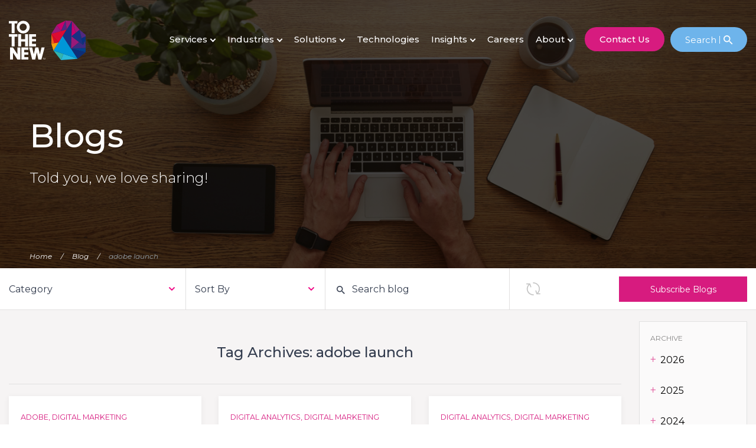

--- FILE ---
content_type: text/html; charset=UTF-8
request_url: https://www.tothenew.com/blog/tag/adobe-launch/
body_size: 139988
content:
<!DOCTYPE html>
<!--[if IE 7]>
<html class="ie ie7"  lang="en-US" itemscope itemtype="http://schema.org/Blog" prefix="og: http://ogp.me/ns#">
<![endif]-->
<!--[if IE 8]>
<html class="ie ie8"  lang="en-US" itemscope itemtype="http://schema.org/Blog" prefix="og: http://ogp.me/ns#">
<![endif]-->
<!--[if !(IE 7) & !(IE 8)]><!-->
<html  lang="en-US" itemscope itemtype="http://schema.org/Blog" prefix="og: http://ogp.me/ns#">
<!--<![endif]-->
<head>
<!-- Google Tag Manager -->
<script>(function(w,d,s,l,i){w[l]=w[l]||[];w[l].push({'gtm.start':
new Date().getTime(),event:'gtm.js'});var f=d.getElementsByTagName(s)[0],
j=d.createElement(s),dl=l!='dataLayer'?'&l='+l:'';j.async=true;j.src=
'https://www.googletagmanager.com/gtm.js?id='+i+dl;f.parentNode.insertBefore(j,f);
})(window,document,'script','dataLayer','GTM-N939BGV');</script>
<!-- End Google Tag Manager -->
<meta charset="UTF-8" />
<meta name="viewport" content="width=device-width, initial-scale=1">

<link rel="profile" href="https://gmpg.org/xfn/11" />
<!--[if lt IE 9]>
<script src="https://www.tothenew.com/blog/wp-content/themes/ttn/js/html5.js" type="text/javascript"></script>
<![endif]-->
<script type="text/javascript" src="https://www.tothenew.com/blog/wp-content/themes/ttn/js/jquery.min.js"></script>
<link rel="stylesheet" type="text/css" href="https://www.tothenew.com/blog/wp-content/themes/ttn/css/bootstrap.min.css">
<link rel="stylesheet" type="text/css" href="https://www.tothenew.com/blog/wp-content/themes/ttn/css/style.css">
<link rel="stylesheet" type="text/css" href="https://www.tothenew.com/blog/wp-content/themes/ttn/css/stylesheet.css">
<link rel="stylesheet" type="text/css" href="https://www.tothenew.com/blog/wp-content/themes/ttn/css/ie.css">
<link rel="stylesheet" href="https://www.tothenew.com/blog/wp-content/themes/ttn/css/jquery.mCustomScrollbar.css">
<link href="https://www.tothenew.com/blog/wp-content/themes/ttn/images/favicon.ico" rel="icon" type="image/x-icon"/>
<script src="https://assets.adobedtm.com/02384cfb0f99/28701c80a9a8/launch-353f9f5a1184-development.min.js" async></script>


		<!-- All in One SEO 4.3.7 - aioseo.com -->
		<title>Read adobe launch blog posts at TO THE NEW Blog</title>
		<meta name="robots" content="max-image-preview:large" />
		<link rel="canonical" href="https://www.tothenew.com/blog/tag/adobe-launch/" />
		<meta name="generator" content="All in One SEO (AIOSEO) 4.3.7" />
		<script type="application/ld+json" class="aioseo-schema">
			{"@context":"https:\/\/schema.org","@graph":[{"@type":"BreadcrumbList","@id":"https:\/\/www.tothenew.com\/blog\/tag\/adobe-launch\/#breadcrumblist","itemListElement":[{"@type":"ListItem","@id":"https:\/\/www.tothenew.com\/blog\/#listItem","position":1,"item":{"@type":"WebPage","@id":"https:\/\/www.tothenew.com\/blog\/","name":"Home","description":"Dive into TO THE NEW's blogs for insights on digital tech services, product engineering, Cloud solutions, and more. Our articles cover trending tech topics from design to development to MarTech.","url":"https:\/\/www.tothenew.com\/blog\/"},"nextItem":"https:\/\/www.tothenew.com\/blog\/tag\/adobe-launch\/#listItem"},{"@type":"ListItem","@id":"https:\/\/www.tothenew.com\/blog\/tag\/adobe-launch\/#listItem","position":2,"item":{"@type":"WebPage","@id":"https:\/\/www.tothenew.com\/blog\/tag\/adobe-launch\/","name":"adobe launch","url":"https:\/\/www.tothenew.com\/blog\/tag\/adobe-launch\/"},"previousItem":"https:\/\/www.tothenew.com\/blog\/#listItem"}]},{"@type":"CollectionPage","@id":"https:\/\/www.tothenew.com\/blog\/tag\/adobe-launch\/#collectionpage","url":"https:\/\/www.tothenew.com\/blog\/tag\/adobe-launch\/","name":"Read adobe launch blog posts at TO THE NEW Blog","inLanguage":"en-US","isPartOf":{"@id":"https:\/\/www.tothenew.com\/blog\/#website"},"breadcrumb":{"@id":"https:\/\/www.tothenew.com\/blog\/tag\/adobe-launch\/#breadcrumblist"}},{"@type":"Organization","@id":"https:\/\/www.tothenew.com\/blog\/#organization","name":"TO THE NEW Blog","url":"https:\/\/www.tothenew.com\/blog\/"},{"@type":"WebSite","@id":"https:\/\/www.tothenew.com\/blog\/#website","url":"https:\/\/www.tothenew.com\/blog\/","name":"TO THE NEW Blog","inLanguage":"en-US","publisher":{"@id":"https:\/\/www.tothenew.com\/blog\/#organization"}}]}
		</script>
		<!-- All in One SEO -->

<link rel='dns-prefetch' href='//www.tothenew.com' />
<link rel='dns-prefetch' href='//ajax.googleapis.com' />
<link rel='dns-prefetch' href='//static.addtoany.com' />
<link rel='dns-prefetch' href='//tps.tothenew.com' />
<link rel="alternate" type="application/rss+xml" title="TO THE NEW Blog &raquo; Feed" href="https://www.tothenew.com/blog/feed/" />
<link rel="alternate" type="application/rss+xml" title="TO THE NEW Blog &raquo; Comments Feed" href="https://www.tothenew.com/blog/comments/feed/" />
<link rel="alternate" type="application/rss+xml" title="TO THE NEW Blog &raquo; adobe launch Tag Feed" href="https://www.tothenew.com/blog/tag/adobe-launch/feed/" />
<link rel='stylesheet' id='sweetalert2-css' href='https://www.tothenew.com/blog/wp-content/plugins/user-registration/assets/css/sweetalert2/sweetalert2.min.css?ver=10.16.7' type='text/css' media='all' />
<link rel='stylesheet' id='user-registration-general-css' href='https://www.tothenew.com/blog/wp-content/plugins/user-registration/assets/css/user-registration.css?ver=2.3.5' type='text/css' media='all' />
<link rel='stylesheet' id='user-registration-smallscreen-css' href='https://www.tothenew.com/blog/wp-content/plugins/user-registration/assets/css/user-registration-smallscreen.css?ver=2.3.5' type='text/css' media='only screen and (max-width: 768px)' />
<link rel='stylesheet' id='user-registration-my-account-layout-css' href='https://www.tothenew.com/blog/wp-content/plugins/user-registration/assets/css/my-account-layout.css?ver=2.3.5' type='text/css' media='all' />
<link rel='stylesheet' id='dashicons-css' href='https://www.tothenew.com/blog/wp-includes/css/dashicons.min.css?ver=6.2.2' type='text/css' media='all' />
<link rel='stylesheet' id='wp-block-library-css' href='https://www.tothenew.com/blog/wp-includes/css/dist/block-library/style.min.css?ver=6.2.2' type='text/css' media='all' />
<link rel='stylesheet' id='mpp_gutenberg-css' href='https://www.tothenew.com/blog/wp-content/plugins/metronet-profile-picture/dist/blocks.style.build.css?ver=2.6.0' type='text/css' media='all' />
<link rel='stylesheet' id='classic-theme-styles-css' href='https://www.tothenew.com/blog/wp-includes/css/classic-themes.min.css?ver=6.2.2' type='text/css' media='all' />
<style id='global-styles-inline-css' type='text/css'>
body{--wp--preset--color--black: #000000;--wp--preset--color--cyan-bluish-gray: #abb8c3;--wp--preset--color--white: #ffffff;--wp--preset--color--pale-pink: #f78da7;--wp--preset--color--vivid-red: #cf2e2e;--wp--preset--color--luminous-vivid-orange: #ff6900;--wp--preset--color--luminous-vivid-amber: #fcb900;--wp--preset--color--light-green-cyan: #7bdcb5;--wp--preset--color--vivid-green-cyan: #00d084;--wp--preset--color--pale-cyan-blue: #8ed1fc;--wp--preset--color--vivid-cyan-blue: #0693e3;--wp--preset--color--vivid-purple: #9b51e0;--wp--preset--gradient--vivid-cyan-blue-to-vivid-purple: linear-gradient(135deg,rgba(6,147,227,1) 0%,rgb(155,81,224) 100%);--wp--preset--gradient--light-green-cyan-to-vivid-green-cyan: linear-gradient(135deg,rgb(122,220,180) 0%,rgb(0,208,130) 100%);--wp--preset--gradient--luminous-vivid-amber-to-luminous-vivid-orange: linear-gradient(135deg,rgba(252,185,0,1) 0%,rgba(255,105,0,1) 100%);--wp--preset--gradient--luminous-vivid-orange-to-vivid-red: linear-gradient(135deg,rgba(255,105,0,1) 0%,rgb(207,46,46) 100%);--wp--preset--gradient--very-light-gray-to-cyan-bluish-gray: linear-gradient(135deg,rgb(238,238,238) 0%,rgb(169,184,195) 100%);--wp--preset--gradient--cool-to-warm-spectrum: linear-gradient(135deg,rgb(74,234,220) 0%,rgb(151,120,209) 20%,rgb(207,42,186) 40%,rgb(238,44,130) 60%,rgb(251,105,98) 80%,rgb(254,248,76) 100%);--wp--preset--gradient--blush-light-purple: linear-gradient(135deg,rgb(255,206,236) 0%,rgb(152,150,240) 100%);--wp--preset--gradient--blush-bordeaux: linear-gradient(135deg,rgb(254,205,165) 0%,rgb(254,45,45) 50%,rgb(107,0,62) 100%);--wp--preset--gradient--luminous-dusk: linear-gradient(135deg,rgb(255,203,112) 0%,rgb(199,81,192) 50%,rgb(65,88,208) 100%);--wp--preset--gradient--pale-ocean: linear-gradient(135deg,rgb(255,245,203) 0%,rgb(182,227,212) 50%,rgb(51,167,181) 100%);--wp--preset--gradient--electric-grass: linear-gradient(135deg,rgb(202,248,128) 0%,rgb(113,206,126) 100%);--wp--preset--gradient--midnight: linear-gradient(135deg,rgb(2,3,129) 0%,rgb(40,116,252) 100%);--wp--preset--duotone--dark-grayscale: url('#wp-duotone-dark-grayscale');--wp--preset--duotone--grayscale: url('#wp-duotone-grayscale');--wp--preset--duotone--purple-yellow: url('#wp-duotone-purple-yellow');--wp--preset--duotone--blue-red: url('#wp-duotone-blue-red');--wp--preset--duotone--midnight: url('#wp-duotone-midnight');--wp--preset--duotone--magenta-yellow: url('#wp-duotone-magenta-yellow');--wp--preset--duotone--purple-green: url('#wp-duotone-purple-green');--wp--preset--duotone--blue-orange: url('#wp-duotone-blue-orange');--wp--preset--font-size--small: 13px;--wp--preset--font-size--medium: 20px;--wp--preset--font-size--large: 36px;--wp--preset--font-size--x-large: 42px;--wp--preset--spacing--20: 0.44rem;--wp--preset--spacing--30: 0.67rem;--wp--preset--spacing--40: 1rem;--wp--preset--spacing--50: 1.5rem;--wp--preset--spacing--60: 2.25rem;--wp--preset--spacing--70: 3.38rem;--wp--preset--spacing--80: 5.06rem;--wp--preset--shadow--natural: 6px 6px 9px rgba(0, 0, 0, 0.2);--wp--preset--shadow--deep: 12px 12px 50px rgba(0, 0, 0, 0.4);--wp--preset--shadow--sharp: 6px 6px 0px rgba(0, 0, 0, 0.2);--wp--preset--shadow--outlined: 6px 6px 0px -3px rgba(255, 255, 255, 1), 6px 6px rgba(0, 0, 0, 1);--wp--preset--shadow--crisp: 6px 6px 0px rgba(0, 0, 0, 1);}:where(.is-layout-flex){gap: 0.5em;}body .is-layout-flow > .alignleft{float: left;margin-inline-start: 0;margin-inline-end: 2em;}body .is-layout-flow > .alignright{float: right;margin-inline-start: 2em;margin-inline-end: 0;}body .is-layout-flow > .aligncenter{margin-left: auto !important;margin-right: auto !important;}body .is-layout-constrained > .alignleft{float: left;margin-inline-start: 0;margin-inline-end: 2em;}body .is-layout-constrained > .alignright{float: right;margin-inline-start: 2em;margin-inline-end: 0;}body .is-layout-constrained > .aligncenter{margin-left: auto !important;margin-right: auto !important;}body .is-layout-constrained > :where(:not(.alignleft):not(.alignright):not(.alignfull)){max-width: var(--wp--style--global--content-size);margin-left: auto !important;margin-right: auto !important;}body .is-layout-constrained > .alignwide{max-width: var(--wp--style--global--wide-size);}body .is-layout-flex{display: flex;}body .is-layout-flex{flex-wrap: wrap;align-items: center;}body .is-layout-flex > *{margin: 0;}:where(.wp-block-columns.is-layout-flex){gap: 2em;}.has-black-color{color: var(--wp--preset--color--black) !important;}.has-cyan-bluish-gray-color{color: var(--wp--preset--color--cyan-bluish-gray) !important;}.has-white-color{color: var(--wp--preset--color--white) !important;}.has-pale-pink-color{color: var(--wp--preset--color--pale-pink) !important;}.has-vivid-red-color{color: var(--wp--preset--color--vivid-red) !important;}.has-luminous-vivid-orange-color{color: var(--wp--preset--color--luminous-vivid-orange) !important;}.has-luminous-vivid-amber-color{color: var(--wp--preset--color--luminous-vivid-amber) !important;}.has-light-green-cyan-color{color: var(--wp--preset--color--light-green-cyan) !important;}.has-vivid-green-cyan-color{color: var(--wp--preset--color--vivid-green-cyan) !important;}.has-pale-cyan-blue-color{color: var(--wp--preset--color--pale-cyan-blue) !important;}.has-vivid-cyan-blue-color{color: var(--wp--preset--color--vivid-cyan-blue) !important;}.has-vivid-purple-color{color: var(--wp--preset--color--vivid-purple) !important;}.has-black-background-color{background-color: var(--wp--preset--color--black) !important;}.has-cyan-bluish-gray-background-color{background-color: var(--wp--preset--color--cyan-bluish-gray) !important;}.has-white-background-color{background-color: var(--wp--preset--color--white) !important;}.has-pale-pink-background-color{background-color: var(--wp--preset--color--pale-pink) !important;}.has-vivid-red-background-color{background-color: var(--wp--preset--color--vivid-red) !important;}.has-luminous-vivid-orange-background-color{background-color: var(--wp--preset--color--luminous-vivid-orange) !important;}.has-luminous-vivid-amber-background-color{background-color: var(--wp--preset--color--luminous-vivid-amber) !important;}.has-light-green-cyan-background-color{background-color: var(--wp--preset--color--light-green-cyan) !important;}.has-vivid-green-cyan-background-color{background-color: var(--wp--preset--color--vivid-green-cyan) !important;}.has-pale-cyan-blue-background-color{background-color: var(--wp--preset--color--pale-cyan-blue) !important;}.has-vivid-cyan-blue-background-color{background-color: var(--wp--preset--color--vivid-cyan-blue) !important;}.has-vivid-purple-background-color{background-color: var(--wp--preset--color--vivid-purple) !important;}.has-black-border-color{border-color: var(--wp--preset--color--black) !important;}.has-cyan-bluish-gray-border-color{border-color: var(--wp--preset--color--cyan-bluish-gray) !important;}.has-white-border-color{border-color: var(--wp--preset--color--white) !important;}.has-pale-pink-border-color{border-color: var(--wp--preset--color--pale-pink) !important;}.has-vivid-red-border-color{border-color: var(--wp--preset--color--vivid-red) !important;}.has-luminous-vivid-orange-border-color{border-color: var(--wp--preset--color--luminous-vivid-orange) !important;}.has-luminous-vivid-amber-border-color{border-color: var(--wp--preset--color--luminous-vivid-amber) !important;}.has-light-green-cyan-border-color{border-color: var(--wp--preset--color--light-green-cyan) !important;}.has-vivid-green-cyan-border-color{border-color: var(--wp--preset--color--vivid-green-cyan) !important;}.has-pale-cyan-blue-border-color{border-color: var(--wp--preset--color--pale-cyan-blue) !important;}.has-vivid-cyan-blue-border-color{border-color: var(--wp--preset--color--vivid-cyan-blue) !important;}.has-vivid-purple-border-color{border-color: var(--wp--preset--color--vivid-purple) !important;}.has-vivid-cyan-blue-to-vivid-purple-gradient-background{background: var(--wp--preset--gradient--vivid-cyan-blue-to-vivid-purple) !important;}.has-light-green-cyan-to-vivid-green-cyan-gradient-background{background: var(--wp--preset--gradient--light-green-cyan-to-vivid-green-cyan) !important;}.has-luminous-vivid-amber-to-luminous-vivid-orange-gradient-background{background: var(--wp--preset--gradient--luminous-vivid-amber-to-luminous-vivid-orange) !important;}.has-luminous-vivid-orange-to-vivid-red-gradient-background{background: var(--wp--preset--gradient--luminous-vivid-orange-to-vivid-red) !important;}.has-very-light-gray-to-cyan-bluish-gray-gradient-background{background: var(--wp--preset--gradient--very-light-gray-to-cyan-bluish-gray) !important;}.has-cool-to-warm-spectrum-gradient-background{background: var(--wp--preset--gradient--cool-to-warm-spectrum) !important;}.has-blush-light-purple-gradient-background{background: var(--wp--preset--gradient--blush-light-purple) !important;}.has-blush-bordeaux-gradient-background{background: var(--wp--preset--gradient--blush-bordeaux) !important;}.has-luminous-dusk-gradient-background{background: var(--wp--preset--gradient--luminous-dusk) !important;}.has-pale-ocean-gradient-background{background: var(--wp--preset--gradient--pale-ocean) !important;}.has-electric-grass-gradient-background{background: var(--wp--preset--gradient--electric-grass) !important;}.has-midnight-gradient-background{background: var(--wp--preset--gradient--midnight) !important;}.has-small-font-size{font-size: var(--wp--preset--font-size--small) !important;}.has-medium-font-size{font-size: var(--wp--preset--font-size--medium) !important;}.has-large-font-size{font-size: var(--wp--preset--font-size--large) !important;}.has-x-large-font-size{font-size: var(--wp--preset--font-size--x-large) !important;}
.wp-block-navigation a:where(:not(.wp-element-button)){color: inherit;}
:where(.wp-block-columns.is-layout-flex){gap: 2em;}
.wp-block-pullquote{font-size: 1.5em;line-height: 1.6;}
</style>
<link rel='stylesheet' id='ap-fileuploader-animation-css' href='https://www.tothenew.com/blog/wp-content/plugins/accesspress-anonymous-post-pro/css/loading-animation.css?ver=6.2.2' type='text/css' media='all' />
<link rel='stylesheet' id='ap-fileuploader-css' href='https://www.tothenew.com/blog/wp-content/plugins/accesspress-anonymous-post-pro/css/fileuploader.css?ver=6.2.2' type='text/css' media='all' />
<link rel='stylesheet' id='ap-jquery-ui-style-css' href='//ajax.googleapis.com/ajax/libs/jqueryui/1.8.2/themes/smoothness/jquery-ui.css?ver=6.2.2' type='text/css' media='all' />
<link rel='stylesheet' id='ap-tagit-styles-css' href='https://www.tothenew.com/blog/wp-content/plugins/accesspress-anonymous-post-pro/css/jquery.tagit.css?ver=6.2.2' type='text/css' media='all' />
<link rel='stylesheet' id='ap-tagit-ui-styles-css' href='https://www.tothenew.com/blog/wp-content/plugins/accesspress-anonymous-post-pro/css/tagit.ui-zendesk.css?ver=6.2.2' type='text/css' media='all' />
<link rel='stylesheet' id='fontawesome-css' href='https://www.tothenew.com/blog/wp-content/plugins/accesspress-anonymous-post-pro/css/fontawesome/css/all.css?ver=5.15.1' type='text/css' media='all' />
<link rel='stylesheet' id='ap-front-styles-css' href='https://www.tothenew.com/blog/wp-content/plugins/accesspress-anonymous-post-pro/css/frontend-style.css?ver=4.0.2' type='text/css' media='all' />
<link rel='stylesheet' id='ap-lightbox-css-css' href='https://www.tothenew.com/blog/wp-content/plugins/accesspress-anonymous-post-pro/lightbox/css/lightbox.css?ver=4.0.2' type='text/css' media='all' />
<link rel='stylesheet' id='login-with-google-css' href='https://www.tothenew.com/blog/wp-content/plugins/login-with-google/assets/build/css/login.css?ver=1759148428' type='text/css' media='all' />
<link rel='stylesheet' id='ttn_new-fonts-css' href='https://tps.tothenew.com/css?family=Open+Sans:400italic,700italic,400,700&#038;subset=latin,latin-ext' type='text/css' media='all' />
<link rel='stylesheet' id='ttn_new-style-css' href='https://www.tothenew.com/blog/wp-content/themes/ttn/style.css?ver=6.2.2' type='text/css' media='all' />
<!--[if lt IE 9]>
<link rel='stylesheet' id='ttn_new-ie-css' href='https://www.tothenew.com/blog/wp-content/themes/ttn/css/ie.css?ver=20121010' type='text/css' media='all' />
<![endif]-->
<link rel='stylesheet' id='addtoany-css' href='https://www.tothenew.com/blog/wp-content/plugins/add-to-any/addtoany.min.css?ver=1.16' type='text/css' media='all' />
<link rel='stylesheet' id='wppb_stylesheet-css' href='https://www.tothenew.com/blog/wp-content/plugins/profile-builder/assets/css/style-front-end.css?ver=3.12.4' type='text/css' media='all' />
<script type='text/javascript' defer src='//ajax.googleapis.com/ajax/libs/jqueryui/1.9.2/jquery-ui.min.js?ver=6.2.2' id='ap-jquery-ui-js'></script>
<script type='text/javascript' defer src='https://www.tothenew.com/blog/wp-content/plugins/accesspress-anonymous-post-pro/js/tag-it.js?ver=4.0.2' id='ap-tagit-js-js'></script>
<script type='text/javascript' defer src='https://www.tothenew.com/blog/wp-content/plugins/accesspress-anonymous-post-pro/js/tag-it-custom.js?ver=4.0.2' id='ap-tagit-custom-js-js'></script>
<script type='text/javascript' defer src='https://www.tothenew.com/blog/wp-content/plugins/accesspress-anonymous-post-pro/js/fileuploader.js?ver=6.2.2' id='ap-fileuploader-js'></script>
<script type='text/javascript' defer src='https://www.tothenew.com/blog/wp-content/plugins/accesspress-anonymous-post-pro/lightbox/js/lightbox.js?ver=4.0.2' id='ap-lightbox-js-js'></script>
<script type='text/javascript' defer src='https://www.tothenew.com/blog/wp-includes/js/jquery/ui/core.min.js?ver=1.13.2' id='jquery-ui-core-js'></script>
<script type='text/javascript' defer src='https://www.tothenew.com/blog/wp-includes/js/jquery/ui/datepicker.min.js?ver=1.13.2' id='jquery-ui-datepicker-js'></script>
<script type='text/javascript' id='jquery-ui-datepicker-js-after'>
jQuery(function(jQuery){jQuery.datepicker.setDefaults({"closeText":"Close","currentText":"Today","monthNames":["January","February","March","April","May","June","July","August","September","October","November","December"],"monthNamesShort":["Jan","Feb","Mar","Apr","May","Jun","Jul","Aug","Sep","Oct","Nov","Dec"],"nextText":"Next","prevText":"Previous","dayNames":["Sunday","Monday","Tuesday","Wednesday","Thursday","Friday","Saturday"],"dayNamesShort":["Sun","Mon","Tue","Wed","Thu","Fri","Sat"],"dayNamesMin":["S","M","T","W","T","F","S"],"dateFormat":"MM d, yy","firstDay":1,"isRTL":false});});
</script>
<script type='text/javascript' id='ap-frontend-js-js-extra'>
/* <![CDATA[ */
var ap_fileuploader = {"upload_url":"https:\/\/www.tothenew.com\/blog\/wp-admin\/admin-ajax.php","nonce":"170389d1fa"};
var ap_form_required_message = ["This field is required","anonymous-post-pro"];
var ap_captcha_error_message = ["Sum is not correct.","anonymous-post-pro"];
/* ]]> */
</script>
<script type='text/javascript' defer src='https://www.tothenew.com/blog/wp-content/plugins/accesspress-anonymous-post-pro/js/frontend.js?ver=4.0.2' id='ap-frontend-js-js'></script>
<script type='text/javascript' id='addtoany-core-js-before'>
window.a2a_config=window.a2a_config||{};a2a_config.callbacks=[];a2a_config.overlays=[];a2a_config.templates={};
</script>
<script type='text/javascript' defer async src='https://static.addtoany.com/menu/page.js' id='addtoany-core-js'></script>
<script type='text/javascript' defer async src='https://www.tothenew.com/blog/wp-content/plugins/add-to-any/addtoany.min.js?ver=1.1' id='addtoany-jquery-js'></script>
<script type='text/javascript' id='loadmore_script-js-extra'>
/* <![CDATA[ */
var loadmore_params = {"ajaxurl":"https:\/\/www.tothenew.com\/blog\/wp-admin\/admin-ajax.php"};
/* ]]> */
</script>
<script type='text/javascript' defer src='https://www.tothenew.com/blog/wp-content/themes/ttn/js/ajax.js?ver=6.2.2' id='loadmore_script-js'></script>
<link rel="https://api.w.org/" href="https://www.tothenew.com/blog/wp-json/" /><link rel="alternate" type="application/json" href="https://www.tothenew.com/blog/wp-json/wp/v2/tags/4807" /><link rel="EditURI" type="application/rsd+xml" title="RSD" href="https://www.tothenew.com/blog/xmlrpc.php?rsd" />
<meta name="generator" content="WordPress 6.2.2" />
		<style type="text/css" id="wp-custom-css">
			.blogs h2 b, .blogs h3 b, .blogs h4, .blogs h5 b, .blogs h2 strong, .blogs h3 strong, .blogs h4 strong, .blogs h5 strong, body h2, body h3, body h4, body h5{
    font-weight: 500 !important;
}
.blog-dashboard td, .blog-dashboard th{padding: 10px 0px;}
body b, body strong{
    font-weight: 600 !important;
}
/* css for tick mark list */
#blog-section{
    border-bottom: 1px solid #e5e2e2;
    }
    .page-header.acs_search_header{
        max-width: 1210px;
        margin: 0 auto;
        padding: 15px;
        width: 100%;
    }
    .acs_twenty{
      background: #f6f4f4;
    }
    .search-no-results .acs_search_results_container {
        min-height: inherit;
    }
    .search-no-results .acs_search_header {
        text-align: center;
        padding-top: 60px;
    }
#header.down.clone, #header {
    padding-bottom: 0;
    display: block;
}
#header{
	animation-duration: 0.8s;
  transition: 0.8s;
}
#header.down.clone{
	animation-name: stickySlideDown;
  transition: none;
}
@keyframes stickySlideDown {
    0% {
        opacity: 0.7;
        transform: translateY(-100%);
    }
    100% {
        opacity: 1;
        transform: translateY(0);
    }
}
#header .search-icon:after, #header .search-icon:before{
	top: 26px;
	transition: inherit;
}
#header.clone .search-icon::before, #header.clone .search-icon::after {
	top: 10px;
}
.search .page-header {
border: 0;
	padding: 0px 0px 30px 0px !important;
}
.search .entry-header h1 {
    font-size: 18px !important;
	margin: 0px 0px 20px 0px;
	line-height: 27px;
}
.search h2.entry-title {
    font-size: 16px !important;
}
    .acs_search_results_items{
    display: grid;
    grid-template-columns: repeat(3,1fr);
    grid-gap: 0.5rem;
    grid-auto-rows: 1fr;
    max-width: 1210px;
    margin: 0 auto;
    width: 100%;
    }
    .acs_search_results_items .border{
        padding-top: 25px;
        width:auto;
    }
    .acs_search_results_items .border .blue-box{
        height:100%;
    }
    .acs_search_results_container .acs_search_results_status{
    background: #f6f4f4;
    margin: 0;
    border-bottom: 1px solid #e5e2e2;
    padding: 20px 0px;
    }
    li.checksome:before {
    content: '✓';
    font-size: 17px;
    font-weight: 700;
    }
    p.mandatory {
        color: red !important;
        text-align: right;
    }
    .ap-pro-front-form #mceu_28-body {
    white-space: break-spaces;
    }
    .hs_error_rollup>ul.no-list.hs-error-msgs.inputs-list {
        display: none !important;
    }
    .wp-admin .js .tmce-active .wp-editor-area {
        color: #333;
    }
    
    .btn-load-more {
        padding: 10px 40px;
        background: none;
        border-color: #d9177f;
        color: #d9177f;
        border-radius: unset;
    }
    .load_more.text-center {
        margin-bottom: 48px;
    }
    .btn-load-more:hover {
        background: #d9177f;
        color: #fff;
    }
    .addtoany_share_save_container.addtoany_content.addtoany_content_bottom {
        text-align: center;
    }
    .site-logo {
        background: url(/themes/custom/ttnd/images/TTN-logo.svg) no-repeat;
    }
    .social li a {
        background: url(/themes/custom/ttnd/images/social_icons.svg) no-repeat;
    }
    
    #new_post_form #mceu_28-body {
    white-space: break-spaces;
    }
    
    .ap-pro-front-form #mceu_11 {
       display: none;
    }  
    form#loginform input#wp-submit:hover {
        background: #b40a65;
    }
    #header.clone #menu li.topmyaccount:last-child a:hover{
           background: transparent;
        color: #d9167e !important;
    }
    #header.clone #menu > ul .menu-expanded.topmyaccount ul{
           border-top: 0px;
        border-radius: 0px;
    }
    #header.clone #menu li.topmyaccount:last-child ul li:last-child {
        border-top: 1px solid #ccc;
    }
    #header.clone #menu li.topmyaccount:last-child ul li a:hover {
        border: 0px;
    }
    li.user-registration-MyAccount-navigation-link.user-registration-MyAccount-navigation-link--edit-password {
        display: none !important;
    }
    /* writing css for admin login*/
    .ttn-login-tutorial {
        margin: 42px 0 30px;
        box-sizing: border-box;
        padding: 0px 30px;
        background-color: #fff;
    }
    #header.clone #menu li:last-child a{
             border: inherit;
        padding-left: inherit;
        padding-right: inherit;
        color: inherit;
        padding: 10px 15px !important;
    }
    form#loginform {
        padding: 15px;
        border: 1px solid #dee0e9;
        box-shadow: none;
        background: 0 0;
    }
    form#loginform p{
       margin:10px 0px;
       font-size:14px;
       color:#000;
    }
    form#loginform input#user_login,input#user_pass {
        border: 1px solid #ccc;
        outline: none !important;
        margin: 10px 0px;
    }
    
    form#loginform p.login-submit {
        text-align: center;
    }
    
    form#loginform input#wp-submit {
         width: 200px;
        background: #d9167e;
        color: #fff;
        font-size: 18px;
        margin: 5px 0px;
        height: 46px;
        line-height: 20px;
    }
    
    form#loginform p.login-remember label{
         display: inline-block;
        padding-right: 10px;
        white-space: nowrap;
    }
    form#loginform input[type="checkbox"]{
         border: 1px solid #ccc;
        outline: none !important;
        vertical-align: middle;
        width: 20%;
        margin-right: 7%;
        font-size: 14px;
    }
    
    /*css for admin login ends here*/
    /*css for details update page starts here*/
    #user-registration.horizontal{
       border:1px solid #dee0e9;
       box-shadow:none;
    }
    #user-registration.horizontal .user-registration-MyAccount-navigation ul .user-registration-MyAccount-navigation-link.is-active a {
       border-bottom:10px solid #d9167e !important;
    }
    .user-registration-MyAccount-content label {
        text-align: left;
        letter-spacing: 0px;
        color: #000000;
        margin: 14px 0px;
    }
    .select2-container .select2-selection--single {
       height:41px !important
    }
    
    .select2-container--default .select2-selection--single .select2-selection__rendered {
        color: #000;
        line-height: 36px !important;
        font-size: 16px !important; 
       font-weight:500 !important
    }
    #user-registration input {
        border: 1px solid #ccc;
        outline: none !important;
        padding: 0px 10px;
        font-size: 16px;
        font-weight: 500;
    }
    input#edit_profile {
        width: 33%;
        color: #fff;
        font-size: 16px;
        background: #d9167e;
        border: 0px;
    }
    input#edit_profile:hover{
     background: #b40a65;
     border-color: #b40a65;
    }
    span.select2.select2-container.select2-container--default {
        width: auto !important;
    }
    @media screen and (max-width:991px){
    .tag-cloud {height: auto;}
	#header.search-open .search-icon{
		top: -12px;
	}
    }
    @media screen and (max-width:480px){
       input#edit_profile{
          width:50%;
       }
    }
    /*css for details upate page ends here*/
    
    nav.user-registration-MyAccount-navigation {
        background: #000;
    }  
    .logged-in .forlogout, .wp_google_login__divider{ display:none;}
    .forlogin { display:none;}
    .logged-in .forlogin { display:block;}
    
    #wppb-edit-user #description {
        height: 100px;
    }
    
    .wppb-form-field.wppb-default-password {
        display: none;
    }
    .topmyaccount ul {
        width: 123px !important;
        margin-top: -6px;
    }
    
    .search-results .breadcrumbs li:last-child {
       display: none;
    }
    .user-registration-register.register a {
        display: none;
    }
    
    .forlogout {text-align: center; margin: 20px;}
    
    .forlogout a{ width: 200px;
    background: #d9167e;
    color: #fff;
    font-size: 18px;
    height: 46px;
    padding: 8px 8px;
    display: inline-block;}
    
    .reject-notify {
        text-align: right;
        margin-right: 11px;
        margin-bottom: 10px;
    }
    .rejection-form-item textarea {
        width: 100%;
        min-height: 190px;
    }
    .userblog h2.entry-title a, .userblog h2.entry-title {
        color: #000;
       text-align:left;
    }
    .updated-user-blog {
        display: flex;
    }
    .userblog .updated-user-blog .button{
    background: url(/blog/wp-ttn-blog/uploads/2021/05/edit.png);
        background-repeat: no-repeat;
        background-size: 18px;
        width: 72px;
        font-size: 16px;
        background-position: right 2px;
        height: 20px;
        box-shadow: none;
    }
    .userblog .entry-content {
        text-align: left;
    }
    .publishedblog .status-publish:hover, .unpublishedblog .status-publish, .userblog .status-draft:hover {
        transform: scale(1.04);
        transition: ease-in-out;
        transition-duration: .4s;
    }
    .publishedblog .status-publish:hover h2.entry-title a, .unpublishedblog .status-publish, .userblog .status-draft:hover h2.entry-title a{
      color:#d9167e;
    }
    li.user-registration-MyAccount-navigation-link.user-registration-MyAccount-navigation-link--edit-blog {
        display: none !important;
    }
    #new_post_form .label-wrap {
        text-align: left;
    }
    
    .publishedblog .entry-content p {
        text-align: left;
    }
    #new_post_form input[type="checkbox"] {
        height: 16px;
        width: 16px;
    }
    .blog-cont-box {
        top: -32px !important;
    }
    #new_post_form input[type="submit"] {
        max-width: 200px;
        background: #d9167e;
        border: 0px !important;
        box-shadow: inherit !important;
        font-size: 16px;
        height: 46px;
        line-height: 46px;
       color: #fff;
       margin-bottom: 36px;
    }
    
    #new_post_form .ap-checkbox-wrap label.ap-checkbox-label {
        text-align: left;
    }
    
    .comment-form-cookies-consent label {
        margin-left: 28px;
        font-size: 13px;
        margin-top: -11px;
    }
    .comment-form-cookies-consent input {
        width: 20px;
        height: 20px;
    }
    .ap-checkbox-wrap label.ap-checkbox-label {
        font-size: 14px;
        font-weight: normal;
        width: 30%;
        display: inline-block;
        margin: 0;
    }
    #user-registration.horizontal .user-registration-MyAccount-navigation ul .user-registration-MyAccount-navigation-link.is-active a {
        background-color: transparent !important;
        border-bottom: 3px solid #d9177f;
        font-size: 15px;
    }
    h2.ap-pro-front-form-title {
        text-align: center;
        margin-bottom: 12px !important;
    }
    .thankyounav { display:none;}
    .logged-in .thankyounav { display:block;}
    .ur-frontend-form label.user-registration-error {
        padding: 0px;
        font-weight: 400;
        margin-top: -9px !important;
    }
    .prftxt>i {
        display: none;
    }
    .ur-frontend-form #ur-submit-message-node {
        margin: -32px 0 0;
        font-size: 16px;
    }
    .user-registration-MyAccount-content fieldset { border:none; padding: 0;}
    .cntlinehght {
        line-height: 28px;
        font-size: 20px;
    }
    .user-registration-error::before {
        content: none;
    }
    .ur-frontend-form input {
        border: 1px solid #ccc;
    }
    .user-registration-error {
        border-top-color: #fff;
        background: no-repeat;
        color: #f4000a;
    }
    .ur-field-item.field-description {
       width: 97% !important;
    }
    .ur-frontend-form .ur-form-row .ur-form-grid textarea {
        border: 1px solid #a2a7ae;
    }
    .user-registration-account .user-registration-profile-fields .form-row {
        display: block !important;
    }
    .user-registration-profile-fields p {
        display: flex;
        justify-content: center;
        margin-top: 10px;
    }
    .user-registration-profile-fields label {
        text-align: left;
    }
    
    .user-registration-page #secondary {
        display: none;
    }
    .thank_login {
        padding: 10px 40px;
        background: #d9177f;
        color: #fff !important;
        border-color: #d9177f;
        text-decoration: none !important;
    }
    
    .user-registration-submit-Button {background: #d9177f;
        color: #fff !important;
        border-color: #d9177f;}
    
    .user-registration-Button {
        background: none repeat scroll 0 0 #d9177f;
        border: medium none;
        color: #fff;
        cursor: pointer;
        font-weight: 600;
        padding: 10px 0 6px;
        text-transform: uppercase;
       width: 100%;}
    
    #user-registration.horizontal .user-registration-MyAccount-navigation ul .user-registration-MyAccount-navigation-link a {
        color: #fff;
    }
    #user-registration.horizontal .user-registration-MyAccount-navigation ul .user-registration-MyAccount-navigation-link.is-active a {
        background-color: #d9177f;
    }
    #user-registration p.blogtext {
        margin: 23px 0px 0px;
        letter-spacing: 0px;
        color: #000000;
        text-align: center;
			font-size: 16px;
    }
    .user-registration-account .status-publish, .userblog .status-draft{
       width: 74%;
        margin: 0 auto;
           -webkit-box-shadow: 0px 0px 7px 0px rgba(194, 194, 194, 1);
        -moz-box-shadow: 0px 0px 7px 0px rgba(194, 194, 194, 1);
        box-shadow: 0px 0px 7px 0px rgba(194, 194, 194, 1);
        margin-top: 40px;
        padding: 28px;
        margin-bottom: 40px;
    }
    .ap-pro-front-form .ap-form-error {
        margin-top: 4px;
    }
    .ap-pro-front-form .author-name .ap-pro-textfield {
        cursor: not-allowed;
    }
    
    .page-template-default .status-publish{
       width: 74%;
        margin: 0 auto;
           -webkit-box-shadow: 0px 0px 7px 0px rgba(194, 194, 194, 1);
        -moz-box-shadow: 0px 0px 7px 0px rgba(194, 194, 194, 1);
        box-shadow: 0px 0px 7px 0px rgba(194, 194, 194, 1);
        margin-top: 40px;
        padding: 28px;
        margin-bottom: 40px;
    }
    
    
    .page-template-default header.entry-header h1 {
        font-size: 28px;
    }
    .page-template-default header.entry-header{
          position: relative;
        padding-bottom: 20px;
        border-bottom: 1px solid #ccc;
    }
    .page-template-default header.entry-header:after {
        position: absolute;
        height: 5px;
        width: 20%;
        background: #d9167e;
        content: "";
        bottom: -3px;
    }
    h2.ap-pro-front-form-title {
        text-align: center;
    }
    .ap-pro-form-field-wrapper {
        margin-bottom: 0px;
    }
    .ap-pro-form-field-wrapper p {
        padding-top: 10px;
    }
    .ap-pro-form-field-wrapper .label-wrap label {
        padding-bottom: 0px;
    }
    .ap-pro-form-field .wp-editor-container textarea.wp-editor-area {
        min-height: 148px;
    }
    .ap-pro-form-field-wrapper.category select {
        padding: 10px;
        font-size: 15px;
    }
    .ap-pro-form-field-wrapper.payment-agreement {
        text-align: center;
    }
    .payment-agreement.ap-pro-form-field-wrapper input[type="submit"] {
        max-width: 200px;
        background: #d9167e;
        border: 0px !important;
        box-shadow: inherit !important;
        font-size: 16px;
        height: 46px;
       line-height:46px;
    }
    .payment-agreement.ap-pro-form-field-wrapper input[type="submit"]:hover {
        background: #b40a65 !important;
    }
    .user-registration-account header.entry-header h1 {
        font-size: 28px;
    }
    .user-registration-account header.entry-header{
          position: relative;
        padding-bottom: 20px;
        border-bottom: 1px solid #ccc;
    }
    .user-registration-account header.entry-header:after {
        position: absolute;
        height: 5px;
        width: 20%;
        background: #d9167e;
        content: "";
        bottom: -3px;
    }
    .blog-user-registration .post-title input, .blog-user-registration .post-content input, .blog-user-registration .primary-competency input, .blog-user-registration .ap-checkbox-wrap input{background: #F8F8F8 0% 0% no-repeat padding-box;
        box-shadow: inset 0px 3px 6px #7B7B7B29;
        border: 1px solid #BFBFBF;
        opacity: 1;}
    span.edit-link {
        display: none !important;
    }
    #user-registration {
        margin: 42px 0 30px;
    }
    .user-registration-account .login .form-row{
       justify-content: center;
        display: flex;
        flex-wrap: wrap;
    }
    .user-registration-account .form-row.form-row-wide{
       display:block
    }
    .user-registration-account .form-row input[type=submit]{
           width: 200px;
        background: #d9167e;
        color: #fff;
        font-size: 18px;
        margin-top: 10px;
        height: 46px;
        line-height: 20px;
    }
    .ur-frontend-form .ur-button-container .ur-submit-button, .user-registration-MyAccount-content .ap-form-submit-wrapper input {
        margin: 20px auto 34px;
         width: 200px;
        background: #d9167e;
        color: #fff;
        font-size: 18px;
        height: 46px;
        line-height: 20px;
    }
    .user-registration-MyAccount-content .ap-form-submit-wrapper{
       text-align: center;
    }
    .user-registration-MyAccount-content .ap-form_field select{
           font-size: 16px;
    }
    .user-registration-MyAccount-content .ap-form-field-wrapper label{
           font-size: 14px;
    }
    .ur-frontend-form {
       margin-top: 38px;
        padding: 30px;
    }
    .ur-frontend-form  .ur-field-item {
        width: 46.666%;
        display: inline-block;
        margin: 0 1.333% 0px !important;
    }
    .ap-form-wrapper{
       text-align:left;
    }
    .user-registration-account span.edit-link {
        margin-top: -21px;
        display: block;
    }
    .publishedblog {
        padding-bottom: 40px;
    }
    .publishedblog h2 {
        margin-bottom: 12px !important;
    }
    span.user-registration-nick-name {
        display: none;
    }
    .publishedblog .status-publish, .unpublishedblog .status-publish, .userblog .status-draft{
        width: 47%;
        display: inline-block;
        margin: 0 1%;
        margin-top: 26px;
        vertical-align: top;
        min-height: 330px;
    }
    #user-registration p {
        color: #333;
        font-size: 14px;
    }
    #user-registration .user-registration-MyAccount-content .edit-password legend, #user-registration .user-registration-MyAccount-content h2{
			    font-family: "Montserrat", sans-serif;
        color: #000000;
        opacity: 1;
        text-align: center;}
    .user-registration-message a {
        padding: 12px 10px;
        clear: both;
        font-size: 14px;
        display: block;
        margin-left: 14px;
        border: 1px solid #d9167e;
        max-width: 178px;
        margin: 0 auto;
        background: #d9167e;
        color: #fff;
        text-decoration: none;
    }
    .user-registration-message a:hover{
       background:#b40a65;
    }
    .user-registration-message {
        border-top-color: #d9167e;
        background: rgba(143,174,27,.1);
        color: #000000;
        font-size: 16px;
        font-weight: 600;
        text-align: center;
        display: block;
           margin-bottom: 12px !important;
    }
    .register .buisness-error, .register .user-registration-error {
        font-size: 13px !important;
        position: absolute;
    }
    form.register .ur-field-item {
        position: relative;
    }
    input[type=checkbox]{-webkit-appearance: auto;}
    .ap-pro-form-field-wrapper input[type="checkbox"] {
        height: 16px;
        width: 16px;
    }
    .register .user-registration-message{display:none;}
		#header #menu > ul .menu-expanded ul li:last-child a{text-transform: none;}
	.category-list ul li a { text-transform: inherit;
}
@media (min-width: 1200px) {
    div.container {
        max-width: 1340px;
    }
}
    @media screen and (max-width: 1023px){
      #header .search-icon{
    background-position: -10px 13px;
        background-size: 180%;
        background-color: transparent !important;
    }
    #header .search-icon span{display:none;}  
			.site-logo{background-position: -98px 3px !important;}
    }
    @media screen and (max-width: 991px){
       .ttn-login-tutorial{
          padding: 0 !important;
       }
       .user-registration {
        padding: 0 !important;
    }
       .ur-frontend-form .ur-field-item, .page-template-default .status-publish {
        width: 100%;
        margin: 0 !important;
    }
       .ur-frontend-form {
        padding: 10px;
    }
       .publishedblog .status-publish, .unpublishedblog .status-publish, .userblog .status-draft{width: 100%;margin:10px 0px;}
       .ap-checkbox-wrap label.ap-checkbox-label{
          width:50%;
       }
        .acs_search_results_items{
            grid-template-columns: repeat(2,1fr);
        }
			#header #menu{
				font-weight: 300 !important;
			}
    }
    @media screen and (max-width: 800px){
       div.ap-form-wrapper {
        padding: 10px 8px !important;
    }
        .breadcrumbs{
            height: 32px;
            overflow:inherit;
            white-space:inherit;
        }
        .breadcrumbs li:before {
            padding: 0 8px;
        }
       .page-template-default .status-publish{
       padding: 20px 10px;
       }
       .user-registration-MyAccount-content .wppb-user-forms ul{
          padding: 0 15px;
       }
       .wppb-user-forms ul li {
        margin: 0;
        padding-bottom: 14px;
        display: flex;
        justify-content: center;
        flex-wrap: wrap;
    }
       .wppb-user-forms label {
        text-align: left;
        margin: 2px 0px;
        width: 100%;
        font-size: 13px;
    }
       .wppb-user-forms .wppb-form-field input, .wppb-user-forms textarea {
        width: 100% !important;
    }
    }
    @media screen and (max-width: 600px){
    #user-registration.horizontal .user-registration-MyAccount-navigation ul .user-registration-MyAccount-navigation-link a {
        padding: 10px 4px;
        font-size: 15px !important;
        letter-spacing: -1px;
    }
       #user-registration .user-registration-MyAccount-navigation ul .user-registration-MyAccount-navigation-link{display: inline-block;}
       div.ap-checkbox-wrap label.ap-checkbox-label {
        width: 50%;
        font-size: 12px !important;
    }
       div.ap-pro-form-field-wrapper input[type="checkbox"] {
        margin: 0 5px 5px 0;
    }
       #user-registration .user-registration-MyAccount-content {
        padding: 15px 0px;
    }
    .acs_search_results_items{
            grid-template-columns: auto;
        }
.col-xs-1.col-md-1.clear-all-filter{
 bottom: 20px;
 }
 }
    @media screen and (max-width: 480px){
            .category-list .cat-dropdown ul{max-height: 130px;overflow: auto;}
        .category-list .cat-dropdown .sort-by-dropdown-blog{max-height:inherit;}
       .ap-checkbox-wrap label.ap-checkbox-label{
          width:100%;
       }
       div.ap-pro-form-field-wrapper input[type="checkbox"] {
        height: 14px;
        width: 12px;
    }
    }
@media screen and (max-width:1024px){
    #header ul#menu-ttn-menu li a {
    padding: 11px 20px 15px 0px !important;
}   
}		</style>
		<meta name="description" itemprop="description" content="adobe launch posts. Read blog posts around adobe launch at TO THE NEW blog. In-depth blog posts about adobe launch by experts " />
<script type="text/javascript" src="https://www.tothenew.com/blog/wp-content/themes/ttn/js/jquery.min.js"></script>
<script type="text/javascript" src="https://www.tothenew.com/blog/wp-content/themes/ttn/js/jquery.selectbox-0.2.js"></script>
<script type="text/javascript" src="https://www.tothenew.com/blog/wp-content/themes/ttn/js/bootstrap.min.js"></script>
<script src="https://www.tothenew.com/blog/wp-content/themes/ttn/js/jquery.validate.js"></script>
<script type="text/javascript" src="https://www.tothenew.com/blog/wp-content/themes/ttn/js/application.js"></script>
<script src="https://www.tothenew.com/blog/wp-content/themes/ttn/js/jquery.mCustomScrollbar.concat.min.js"></script>
<script src="https://www.tothenew.com/blog/wp-content/themes/ttn/js/masonry.pkgd.min.js"></script>
<script type="text/javascript" src="https://www.tothenew.com/blog/wp-content/themes/ttn/js/jquery.cookie.min.js"></script>
<!-- Meta Pixel Code -->
<script>
    !function(f,b,e,v,n,t,s)
    {if(f.fbq)return;n=f.fbq=function(){n.callMethod?
    n.callMethod.apply(n,arguments):n.queue.push(arguments)};
    if(!f._fbq)f._fbq=n;n.push=n;n.loaded=!0;n.version='2.0';
    n.queue=[];t=b.createElement(e);t.async=!0;
    t.src=v;s=b.getElementsByTagName(e)[0];
    s.parentNode.insertBefore(t,s)}(window, document,'script',
    'https://connect.facebook.net/en_US/fbevents.js');
    fbq('init', '296707276361693');
    fbq('track', 'PageView');
</script>
<noscript><img height="1" width="1" style="display:none"
src="https://www.facebook.com/tr?id=296707276361693&ev=PageView&noscript=1"
/></noscript>
<!-- End Meta Pixel Code -->

 <!-- Montserrat Font -->
 <link rel="preconnect" href="https://fonts.googleapis.com">
<link rel="preconnect" href="https://fonts.gstatic.com" crossorigin>
<link href="https://fonts.googleapis.com/css2?family=Montserrat:ital,wght@0,100..900;1,100..900&display=swap" rel="stylesheet">
<!--End Montserrat Font -->
</head>
<body class="archive tag tag-adobe-launch tag-4807 user-registration-page custom-font-enabled">
<!-- Google Tag Manager (noscript) -->
<noscript><iframe src="https://www.googletagmanager.com/ns.html?id=GTM-N939BGV"
height="0" width="0" style="display:none;visibility:hidden"></iframe></noscript>
<!-- End Google Tag Manager (noscript) -->

<!-- Google Tag Manager -->
<noscript><iframe src="//www.googletagmanager.com/ns.html?id=GTM-M2TS6P"
height="0" width="0" style="display:none;visibility:hidden"></iframe></noscript>
<script>(function(w,d,s,l,i){w[l]=w[l]||[];w[l].push({'gtm.start':
new Date().getTime(),event:'gtm.js'});var f=d.getElementsByTagName(s)[0],
j=d.createElement(s),dl=l!='dataLayer'?'&l='+l:'';j.async=true;j.src=
'//www.googletagmanager.com/gtm.js?id='+i+dl;f.parentNode.insertBefore(j,f);
})(window,document,'script','dataLayer','GTM-M2TS6P');</script>
<!-- End Google Tag Manager -->
<div id="container">
<header id="header">
    <div class="container">
        <div class="clearfix region-header">
        <div class="logo">
            <a rel="nofollow" href="/" class="site-logo"></a>
        </div>
        <div class="custom-search">
            <form accept-charset="UTF-8" id="views-exposed-form-search-result-page-1" method="get" action="/search">
                <div class="form--inline clearfix">
                    <label for="edit-combine"> </label>
                    <input type="text" class="form-text" maxlength="128" size="30" value="" name="search_keyword" id="edit-combine" placeholder="Enter search term" />
                    <input type="submit" class="button js-form-submit form-submit" value="Apply" id="edit-submit-search-result" />
                </div>
            </form>
        </div>
        <nav class="clearfix">
        <div id="menu">
            <ul id="menu-ttn-menu" class="clearfix menu"><li class="menu-expanded"><a href="/services">Services</a><span class="arrow"></span>
<ul>
	<li class="menu-item"><a href="https://www.tothenew.com/services/generative-ai-services">Generative AI</a></li>
	<li class="menu-item"><a href="/digital-engineering">Digital Engineering</a></li>
	<li class="menu-item"><a href="/cloud-devops">Cloud</a></li>
	<li class="menu-item"><a href="/data-services">Data</a></li>
	<li class="menu-item"><a href="/cx">Digital Experience</a></li>
	<li class="menu-item"><a href="/digital-marketing">Digital Marketing</a></li>
</ul>
</li>
<li class="menu-expanded"><a href="/industries">Industries</a><span class="arrow"></span>
<ul>
	<li class="menu-item"><a href="/industries/technology-solutions">Technology</a></li>
	<li class="menu-item"><a href="/industries/media-entertainment-solutions">Media &#038; Entertainment</a></li>
	<li class="menu-item"><a href="/industries/bfsi">Financial Services</a></li>
	<li class="menu-item"><a href="/industries/Healthcare-technology-solutions">Healthcare Technology Solutions</a></li>
	<li class="menu-item"><a href="/industries/igaming">iGaming</a></li>
</ul>
</li>
<li class="menu-expanded"><a href="/solutions">Solutions</a><span class="arrow"></span>
<ul>
	<li class="menu-item  has-description"><a href="/solutions/hawk">HAWK<span class="wrap">| Infra monitoring &#038; Log Analytics</span></a></li>
	<li class="menu-item  has-description"><a href="/solutions/Prism">Prism<span class="wrap">| AI-based Test Automation</span></a></li>
	<li class="menu-item  has-description"><a href="/solutions/nimbus">Nimbus<span class="wrap">| Custom Data Ingestion Solution</span></a></li>
	<li class="menu-item  has-description"><a href="/solutions/videoready">VideoReady<span class="wrap">| OTT &#038; Video CMS framework</span></a></li>
	<li class="menu-item  has-description"><a href="/solutions/bolt">BOLT<span class="wrap">| Faster AEM Development</span></a></li>
</ul>
</li>
<li class=""><a href="/technologies">Technologies</a></li>
<li class="menu-expanded"><a href="/insights">Insights</a><span class="arrow"></span>
<ul>
	<li class="menu-item"><a href="/insights/case-studies">Success Stories</a></li>
	<li class="menu-item"><a href="/insights/whitepaper">Whitepapers</a></li>
	<li class="menu-item"><a href="/insights/webinar">Webinars</a></li>
	<li class="menu-item"><a href="/insights/newsletter">Newsletter</a></li>
	<li class="menu-item"><a href="/insights/podcast">Podcasts</a></li>
	<li class="menu-item"><a href="/insights/blog">Blogs</a></li>
	<li class="menu-item"><a href="https://www.tothenew.com/insights/article">Articles</a></li>
	<li class="menu-item"><a href="/insights/brochure">Brochure</a></li>
	<li class="menu-item"><a href="/insights/testimonial">Testimonial</a></li>
	<li class="menu-item"><a href="/insights/video">Video</a></li>
</ul>
</li>
<li class=""><a href="/careers">Careers</a></li>
<li class="menu-expanded"><a href="/about-us">About</a><span class="arrow"></span>
<ul>
	<li class="menu-item"><a href="/about-us">About Us</a></li>
	<li class="menu-item"><a href="https://www.tothenew.com/generative-ai-in-our-ways-of-working">GenAI in Action</a></li>
	<li class="menu-item"><a href="/leadership">Leadership</a></li>
	<li class="menu-item"><a href="/partnership">Partners</a></li>
	<li class="menu-item"><a href="/newsroom">Newsroom</a></li>
	<li class="menu-item"><a href="/awards">Awards &#038; Analyst Relations</a></li>
	<li class="menu-item"><a href="/events">Events</a></li>
	<li class="menu-item"><a href="/our-social-impact">CSR</a></li>
</ul>
</li>
<li class=""><a href="/contact-us" id=h-contact-us>Contact Us</a></li>
</ul>                   </div>
            <div class="menu-btn">
                <div class="burger-container">
                  <div id="burger">
                    <div class="bar topBar"></div>
                    <div class="bar btmBar"></div>
                  </div>
                </div>
            </div>
            <a class="search-icon" href="#">Search <span>|</span></a>
        </nav>
        </div>
    </div>
</header>
<div id="banner" class="clearfix">
    <div class="overlay">
    <img src="https://www.tothenew.com/blog/wp-content/themes/ttn/images/banner/blog_banner.png" alt="Blog">
    </div>
    <div class="banner-text">
        <h2>Blogs</h2>
        <p>Told you, we love sharing!</p>
        <div class="subscribe-mobo-btn header-subscribe">
                        <div class="subscrb">
                            <div class="subscribe">
                                <ul class="sign-up-frm">
                                    <li class="width100">
                                        <input class="submit subscribeButton" type="submit" value="Subscribe Blogs">
                                    </li>
                                </ul>
                            </div>
                        </div>
                   </div>
    </div>
    <div class="col-xs-12 breadcrumbs padding0">
        <ul>
            <!-- Breadcrumb NavXT 7.2.0 -->
<li><a rel="nofollow" href="/">Home</a></li><li><a rel="v:url" property="v:title" title="Go to TO THE NEW Blog." href="https://www.tothenew.com/blog/" class="home">Blog</a></li><li><span property="v:title">adobe launch</span></li>        </ul>
    </div>
</div>
<div class="clearfix category-list white">
    <div class="container">
        <div class="row">
            <div class="normal">
                <div class="col-xs-9 col-sm-9 col-md-9 category-filter-outer-b">
                    <div class="col-xs-8 col-md-4 main-cat category-filter-blog">
                        <div class="heading category-head">Category</div>
                        <div class="cat-dropdown category-filter-blog-dropdown">
                            <div class="cat-drop-inner mCustomScrollbar inset-dark">
                                <div class="heading">Categories</div>
			<ul>
					<li class="cat-item cat-item-5867"><a href="https://www.tothenew.com/blog/category/net/">.NET</a>
</li>
	<li class="cat-item cat-item-5868"><a href="https://www.tothenew.com/blog/category/adobe/">Adobe</a>
</li>
	<li class="cat-item cat-item-1993"><a href="https://www.tothenew.com/blog/category/agile-2/">Agile</a>
</li>
	<li class="cat-item cat-item-4685"><a href="https://www.tothenew.com/blog/category/anaytics/">Anaytics</a>
</li>
	<li class="cat-item cat-item-518"><a href="https://www.tothenew.com/blog/category/android/">Android</a>
</li>
	<li class="cat-item cat-item-1439"><a href="https://www.tothenew.com/blog/category/angular/">AngularJS</a>
</li>
	<li class="cat-item cat-item-2026"><a href="https://www.tothenew.com/blog/category/appsec/">Application Security</a>
</li>
	<li class="cat-item cat-item-1818"><a href="https://www.tothenew.com/blog/category/automation-testing-testing-2/">Automation Testing</a>
</li>
	<li class="cat-item cat-item-1174"><a href="https://www.tothenew.com/blog/category/aws-2/">AWS</a>
</li>
	<li class="cat-item cat-item-4837"><a href="https://www.tothenew.com/blog/category/b2b-2/">B2B</a>
</li>
	<li class="cat-item cat-item-4925"><a href="https://www.tothenew.com/blog/category/b2c/">B2C</a>
</li>
	<li class="cat-item cat-item-5869"><a href="https://www.tothenew.com/blog/category/ba/">BA</a>
</li>
	<li class="cat-item cat-item-5870"><a href="https://www.tothenew.com/blog/category/bi/">BI</a>
</li>
	<li class="cat-item cat-item-1395"><a href="https://www.tothenew.com/blog/category/big-data/">Big Data</a>
</li>
	<li class="cat-item cat-item-4778"><a href="https://www.tothenew.com/blog/category/blockchain/">Blockchain</a>
</li>
	<li class="cat-item cat-item-4308"><a href="https://www.tothenew.com/blog/category/cloud-devops-technology/">Cloud</a>
</li>
	<li class="cat-item cat-item-4682"><a href="https://www.tothenew.com/blog/category/cloud-managed-services/">Cloud Managed Services</a>
</li>
	<li class="cat-item cat-item-3479"><a href="https://www.tothenew.com/blog/category/connected-tv/">Connected TV</a>
</li>
	<li class="cat-item cat-item-1541"><a href="https://www.tothenew.com/blog/category/corporate/">Corporate</a>
</li>
	<li class="cat-item cat-item-4835"><a href="https://www.tothenew.com/blog/category/covid-19/">Covid 19</a>
</li>
	<li class="cat-item cat-item-4831"><a href="https://www.tothenew.com/blog/category/data-analytics/">Data &amp; Analytics</a>
</li>
	<li class="cat-item cat-item-6194"><a href="https://www.tothenew.com/blog/category/data-engineering/">Data Engineering</a>
</li>
	<li class="cat-item cat-item-5871"><a href="https://www.tothenew.com/blog/category/data-science/">Data Science</a>
</li>
	<li class="cat-item cat-item-5872"><a href="https://www.tothenew.com/blog/category/database-administration/">Database Administration</a>
</li>
	<li class="cat-item cat-item-2348"><a href="https://www.tothenew.com/blog/category/devops-technology/">DevOps</a>
</li>
	<li class="cat-item cat-item-2251"><a href="https://www.tothenew.com/blog/category/digital-analytics/">Digital Analytics</a>
</li>
	<li class="cat-item cat-item-4839"><a href="https://www.tothenew.com/blog/category/digital-engineering/">Digital Engineering</a>
</li>
	<li class="cat-item cat-item-1964"><a href="https://www.tothenew.com/blog/category/digital-marketing/">Digital Marketing</a>
</li>
	<li class="cat-item cat-item-4112"><a href="https://www.tothenew.com/blog/category/digital-transformation-2/">Digital Transformation</a>
</li>
	<li class="cat-item cat-item-5873"><a href="https://www.tothenew.com/blog/category/dm-analytics/">DM – Analytics</a>
</li>
	<li class="cat-item cat-item-3602"><a href="https://www.tothenew.com/blog/category/drupal/">Drupal</a>
</li>
	<li class="cat-item cat-item-3887"><a href="https://www.tothenew.com/blog/category/user-experience-design/">Experience Design</a>
</li>
	<li class="cat-item cat-item-3429"><a href="https://www.tothenew.com/blog/category/front-end-development/">Front End Development</a>
</li>
	<li class="cat-item cat-item-7291"><a href="https://www.tothenew.com/blog/category/generative-ai/">Generative AI</a>
</li>
	<li class="cat-item cat-item-7"><a href="https://www.tothenew.com/blog/category/grails/">Grails</a>
</li>
	<li class="cat-item cat-item-6853"><a href="https://www.tothenew.com/blog/category/healthtech/">HealthTech</a>
</li>
	<li class="cat-item cat-item-4687"><a href="https://www.tothenew.com/blog/category/hybrid/">Hybrid</a>
</li>
	<li class="cat-item cat-item-5981"><a href="https://www.tothenew.com/blog/category/igaming/">iGaming</a>
</li>
	<li class="cat-item cat-item-1814"><a href="https://www.tothenew.com/blog/category/industry-buzz/">Industry Buzz</a>
</li>
	<li class="cat-item cat-item-5875"><a href="https://www.tothenew.com/blog/category/info-sec/">Info-Sec</a>
</li>
	<li class="cat-item cat-item-1400"><a href="https://www.tothenew.com/blog/category/ios/">iOS</a>
</li>
	<li class="cat-item cat-item-446"><a href="https://www.tothenew.com/blog/category/java/">Java/JVM</a>
</li>
	<li class="cat-item cat-item-5876"><a href="https://www.tothenew.com/blog/category/js/">JS</a>
</li>
	<li class="cat-item cat-item-1817"><a href="https://www.tothenew.com/blog/category/manual-testing/">Manual Testing</a>
</li>
	<li class="cat-item cat-item-1953"><a href="https://www.tothenew.com/blog/category/marketing/">Marketing</a>
</li>
	<li class="cat-item cat-item-4926"><a href="https://www.tothenew.com/blog/category/marketing-automation/">Marketing Automation</a>
</li>
	<li class="cat-item cat-item-4684"><a href="https://www.tothenew.com/blog/category/mean-2/">MEAN</a>
</li>
	<li class="cat-item cat-item-3477"><a href="https://www.tothenew.com/blog/category/media-entertainment/">Media &amp; Entertainment</a>
</li>
	<li class="cat-item cat-item-4686"><a href="https://www.tothenew.com/blog/category/mobile-automation-testing-2/">Mobile Automation Testing</a>
</li>
	<li class="cat-item cat-item-1772"><a href="https://www.tothenew.com/blog/category/mobility/">Mobility</a>
</li>
	<li class="cat-item cat-item-5877"><a href="https://www.tothenew.com/blog/category/msp/">MSP</a>
</li>
	<li class="cat-item cat-item-1185"><a href="https://www.tothenew.com/blog/category/node-js-2/">Node.js</a>
</li>
	<li class="cat-item cat-item-3917"><a href="https://www.tothenew.com/blog/category/product-engineering-2/">Product Engineering</a>
</li>
	<li class="cat-item cat-item-5878"><a href="https://www.tothenew.com/blog/category/project-management/">Project Management</a>
</li>
	<li class="cat-item cat-item-5879"><a href="https://www.tothenew.com/blog/category/python/">Python</a>
</li>
	<li class="cat-item cat-item-5880"><a href="https://www.tothenew.com/blog/category/qe/">Quality Engineering</a>
</li>
	<li class="cat-item cat-item-5881"><a href="https://www.tothenew.com/blog/category/react-native/">React Native</a>
</li>
	<li class="cat-item cat-item-3038"><a href="https://www.tothenew.com/blog/category/react-js/">React.js</a>
</li>
	<li class="cat-item cat-item-4670"><a href="https://www.tothenew.com/blog/category/sails-js/">Sails JS</a>
</li>
	<li class="cat-item cat-item-6009"><a href="https://www.tothenew.com/blog/category/salesforce/">Salesforce</a>
</li>
	<li class="cat-item cat-item-5270"><a href="https://www.tothenew.com/blog/category/digital-marketing/seo/">SEO</a>
</li>
	<li class="cat-item cat-item-1994"><a href="https://www.tothenew.com/blog/category/software-development/">Software development</a>
</li>
	<li class="cat-item cat-item-1"><a href="https://www.tothenew.com/blog/category/technology/">Technology</a>
</li>
	<li class="cat-item cat-item-1816"><a href="https://www.tothenew.com/blog/category/testing-2/">Testing</a>
</li>
	<li class="cat-item cat-item-3109"><a href="https://www.tothenew.com/blog/category/user-experience/">User Experience</a>
</li>
	<li class="cat-item cat-item-4683"><a href="https://www.tothenew.com/blog/category/video-solutions/">Video Solutions</a>
</li>
	<li class="cat-item cat-item-4488"><a href="https://www.tothenew.com/blog/category/web-content-management/">Web Content Management</a>
</li>
	<li class="cat-item cat-item-5021"><a href="https://www.tothenew.com/blog/category/wordpress/">WordPress</a>
</li>
			</ul>

			                            </div>
                        </div>
                    </div>
                    <div class="col-xs-2 col-md-3 main-cat year-filter-blog">
                        <div class="heading">
                                                   Sort By
                                                    </div>
                        <div class="cat-dropdown year-filter-blog-dropdown">
                            <div class="cat-drop-inner mCustomScrollbar inset-dark">
                                <ul class='sort-by-dropdown-blog'>
<li class="latest active">Latest</li>
        <li class="year">
<div class="year-heading">
Year</div>
<div class="year-dropdown">
<ul class='year-filter-dropdown-blog'>
        <li class="cat-item">
        <a href="">2026</a>
        </li>
                <li class="cat-item">
        <a href="">2025</a>
        </li>
                <li class="cat-item">
        <a href="">2024</a>
        </li>
                <li class="cat-item">
        <a href="">2023</a>
        </li>
                <li class="cat-item">
        <a href="">2022</a>
        </li>
                <li class="cat-item">
        <a href="">2021</a>
        </li>
                <li class="cat-item">
        <a href="">2020</a>
        </li>
                <li class="cat-item">
        <a href="">2019</a>
        </li>
                <li class="cat-item">
        <a href="">2018</a>
        </li>
                <li class="cat-item">
        <a href="">2017</a>
        </li>
                <li class="cat-item">
        <a href="">2016</a>
        </li>
                <li class="cat-item">
        <a href="">2015</a>
        </li>
                <li class="cat-item">
        <a href="">2014</a>
        </li>
                <li class="cat-item">
        <a href="">2013</a>
        </li>
                <li class="cat-item">
        <a href="">2012</a>
        </li>
                <li class="cat-item">
        <a href="">2011</a>
        </li>
                <li class="cat-item">
        <a href="">2010</a>
        </li>
                <li class="cat-item">
        <a href="">2009</a>
        </li>
                <li class="cat-item">
        <a href="">2008</a>
        </li>
        </ul></div>
</li>
</ul>
                            </div>
                        </div>
                    </div>
                    <div class="search-form">
  <form id="searchform" action="https://www.tothenew.com/blog/">
    <div>
      <input type="submit" id="searchsubmit" value="Search" class="btn" />
      <input type="text" id="textstring" name="s" id="s" value="Search blog" onfocus="if(this.value==this.defaultValue)this.value='';" onblur="if(this.value=='')this.value=this.defaultValue;" />
          </div>
  </form>
</div>
                    <div class="col-xs-1 col-md-1 clear-all-filter">
                    </div>
                </div>
                <div class="col-xs-3 col-sm-3 col-md-3 subscribe-mobo-btn menu-subscribe">
                        <div class="col-md-12 subscrb">
                            <div class="subscribe">
                            <!--<form id="subscribeForm">-->
                                <ul class="sign-up-frm">
                                    <li class="width100">
                                        <!--<input style="display:none;" type="checkbox" value="Technology" id="tech" checked>
                                        <input style="display:none;" type="checkbox" value="Marketing" id="mark" checked>
                                        <input type="text" id="email1" name="email1" value="Enter Email" onfocus="if(this.value==this.defaultValue)this.value='';" onblur="if(this.value=='')this.value=this.defaultValue;">-->
                                        <input class="submit subscribeButton" type="submit" value="Subscribe Blogs">
                                    </li>
                                </ul>
                                <!--<div id="messageBox"></div>
                            </form>-->
                            </div>
                        </div>
                   </div>
                </div>
            </div>
        </div>
    </div>
</div>
<section id="blog-section">
	<div class="container">
		<div class="row">
			<div class="col-md-10 padding0">
			<div class="col-md-12">
				<header class="archive-header page-header">
					<h1 class="page-title">Tag Archives: adobe launch</h1>
				</header>
			</div>
			<div class="col-md-12 left-content">
								<div class="col-xs-12 col-sm-6 col-md-6 col-lg-4 border">
    <div class="blog-box blue-box">
        <p class="bottom">
        <a rel="nofollow" href="https://www.tothenew.com/blog/category/adobe/" title="View all posts in Adobe">Adobe, </a><a rel="nofollow" href="https://www.tothenew.com/blog/category/digital-marketing/" title="View all posts in Digital Marketing">Digital Marketing </a>    </p>
    <header class="entry-header">
        <a href="https://www.tothenew.com/blog/adobe-target-integration-with-adobe-cloud-services-using-launch/" rel="bookmark">
                <span class="heading-outer"><span class="heading">
            Adobe Target Integration with Adobe Cloud Services using Launch        </span></span>
                </a>
    </header>
        <p>Introduction Adobe Target, as an integration in AEM, provides varied site visitors to experience personalized content from AEM intelligently. It lets us leverage its different variations based on multiple use cases to target different audiences.  Its client-side implementation can be done in two ways - one by using Target AT.js...</p>
    <div class="blog-dated"><div class="row"><div class="col-sm-6 by-name"><u>by <a class="url fn n" href="https://www.tothenew.com/blog/author/ayush-2/" title="View all posts by Ayush Anand" rel="nofollow">Ayush Anand</a><br/> Tag: adobe launch</u></div> <div class="col-sm-6 by-dates">28-Aug-2023 </div></div> </div>
    </div>
</div>
<div class="col-xs-12 col-sm-6 col-md-6 col-lg-4 border">
    <div class="blog-box blue-box">
        <p class="bottom">
        <a rel="nofollow" href="https://www.tothenew.com/blog/category/digital-analytics/" title="View all posts in Digital Analytics">Digital Analytics, </a><a rel="nofollow" href="https://www.tothenew.com/blog/category/digital-marketing/" title="View all posts in Digital Marketing">Digital Marketing </a>    </p>
    <header class="entry-header">
        <a href="https://www.tothenew.com/blog/adobe-dtm-to-launch-migration-a-blessing-in-disguise/" rel="bookmark">
                <span class="heading-outer"><span class="heading">
            Adobe DTM to Launch Migration &#8211; A Blessing in Disguise        </span></span>
                </a>
    </header>
        <p>With our last blog we established the advantages for you to shift to Launch by Adobe, in addition to the necessity to do the same because DTM is getting sunset.  At TO THE NEW, we believe that the migration process comes with both, an opportunity to audit and clean the current implementation and the potential risk of implementation gaps...</p>
    <div class="blog-dated"><div class="row"><div class="col-sm-6 by-name"><u>by <a class="url fn n" href="https://www.tothenew.com/blog/author/garima-jaitly/" title="View all posts by Garima Jaitly" rel="nofollow">Garima Jaitly</a><br/> Tag: adobe launch</u></div> <div class="col-sm-6 by-dates">22-Jul-2019 </div></div> </div>
    </div>
</div>
<div class="col-xs-12 col-sm-6 col-md-6 col-lg-4 border">
    <div class="blog-box blue-box">
        <p class="bottom">
        <a rel="nofollow" href="https://www.tothenew.com/blog/category/digital-analytics/" title="View all posts in Digital Analytics">Digital Analytics, </a><a rel="nofollow" href="https://www.tothenew.com/blog/category/digital-marketing/" title="View all posts in Digital Marketing">Digital Marketing </a>    </p>
    <header class="entry-header">
        <a href="https://www.tothenew.com/blog/adobe-launch-vs-adobe-dynamic-tag-management-dtm/" rel="bookmark">
                <span class="heading-outer"><span class="heading">
            Adobe Launch Vs Adobe Dynamic Tag Management (DTM)        </span></span>
                </a>
    </header>
        <p>The world seems to be moving fast and exponentially towards digitalization. With this advancement comes a requisite for more cost-efficient marketing strategies. For better understanding of the effectiveness of content and marketing campaigns, for instant reallocation of campaign budgets and to maximize the ROI (return on investment), the...</p>
    <div class="blog-dated"><div class="row"><div class="col-sm-6 by-name"><u>by <a class="url fn n" href="https://www.tothenew.com/blog/author/garima-jaitly/" title="View all posts by Garima Jaitly" rel="nofollow">Garima Jaitly</a><br/> Tag: adobe launch</u></div> <div class="col-sm-6 by-dates">05-Jul-2019 </div></div> </div>
    </div>
</div>
											</div>
			</div>
			<div class="col-md-2 sidebar">
				<div class="sidebar-in mCustomScrollbar inset-dark">
					<div class="archive">
						<div class="heading">Archive</div>
						<ul>
														<li class="clearfix"><span class="year-data"><i class="plus-icon"></i>2026</span>
								<div class="blog-month">
									<ul>
																				<li>
											<a href="https://www.tothenew.com/blog/2026/01/">Jan</a>
										</li>
																</ul>
													<li class="clearfix"><span class="year-data"><i class="plus-icon"></i>2025</span>
								<div class="blog-month">
									<ul>
																				<li>
											<a href="https://www.tothenew.com/blog/2025/01/">Jan</a>
										</li>
																				<li>
											<a href="https://www.tothenew.com/blog/2025/02/">Feb</a>
										</li>
																				<li>
											<a href="https://www.tothenew.com/blog/2025/03/">Mar</a>
										</li>
																				<li>
											<a href="https://www.tothenew.com/blog/2025/04/">Apr</a>
										</li>
																				<li>
											<a href="https://www.tothenew.com/blog/2025/05/">May</a>
										</li>
																				<li>
											<a href="https://www.tothenew.com/blog/2025/06/">Jun</a>
										</li>
																				<li>
											<a href="https://www.tothenew.com/blog/2025/07/">Jul</a>
										</li>
																				<li>
											<a href="https://www.tothenew.com/blog/2025/08/">Aug</a>
										</li>
																				<li>
											<a href="https://www.tothenew.com/blog/2025/09/">Sep</a>
										</li>
																				<li>
											<a href="https://www.tothenew.com/blog/2025/10/">Oct</a>
										</li>
																				<li>
											<a href="https://www.tothenew.com/blog/2025/11/">Nov</a>
										</li>
																				<li>
											<a href="https://www.tothenew.com/blog/2025/12/">Dec</a>
										</li>
																</ul>
													<li class="clearfix"><span class="year-data"><i class="plus-icon"></i>2024</span>
								<div class="blog-month">
									<ul>
																				<li>
											<a href="https://www.tothenew.com/blog/2024/01/">Jan</a>
										</li>
																				<li>
											<a href="https://www.tothenew.com/blog/2024/02/">Feb</a>
										</li>
																				<li>
											<a href="https://www.tothenew.com/blog/2024/03/">Mar</a>
										</li>
																				<li>
											<a href="https://www.tothenew.com/blog/2024/04/">Apr</a>
										</li>
																				<li>
											<a href="https://www.tothenew.com/blog/2024/05/">May</a>
										</li>
																				<li>
											<a href="https://www.tothenew.com/blog/2024/06/">Jun</a>
										</li>
																				<li>
											<a href="https://www.tothenew.com/blog/2024/07/">Jul</a>
										</li>
																				<li>
											<a href="https://www.tothenew.com/blog/2024/08/">Aug</a>
										</li>
																				<li>
											<a href="https://www.tothenew.com/blog/2024/09/">Sep</a>
										</li>
																				<li>
											<a href="https://www.tothenew.com/blog/2024/10/">Oct</a>
										</li>
																				<li>
											<a href="https://www.tothenew.com/blog/2024/11/">Nov</a>
										</li>
																				<li>
											<a href="https://www.tothenew.com/blog/2024/12/">Dec</a>
										</li>
																</ul>
													<li class="clearfix"><span class="year-data"><i class="plus-icon"></i>2023</span>
								<div class="blog-month">
									<ul>
																				<li>
											<a href="https://www.tothenew.com/blog/2023/01/">Jan</a>
										</li>
																				<li>
											<a href="https://www.tothenew.com/blog/2023/02/">Feb</a>
										</li>
																				<li>
											<a href="https://www.tothenew.com/blog/2023/03/">Mar</a>
										</li>
																				<li>
											<a href="https://www.tothenew.com/blog/2023/04/">Apr</a>
										</li>
																				<li>
											<a href="https://www.tothenew.com/blog/2023/05/">May</a>
										</li>
																				<li>
											<a href="https://www.tothenew.com/blog/2023/06/">Jun</a>
										</li>
																				<li>
											<a href="https://www.tothenew.com/blog/2023/07/">Jul</a>
										</li>
																				<li>
											<a href="https://www.tothenew.com/blog/2023/08/">Aug</a>
										</li>
																				<li>
											<a href="https://www.tothenew.com/blog/2023/09/">Sep</a>
										</li>
																				<li>
											<a href="https://www.tothenew.com/blog/2023/10/">Oct</a>
										</li>
																				<li>
											<a href="https://www.tothenew.com/blog/2023/11/">Nov</a>
										</li>
																				<li>
											<a href="https://www.tothenew.com/blog/2023/12/">Dec</a>
										</li>
																</ul>
													<li class="clearfix"><span class="year-data"><i class="plus-icon"></i>2022</span>
								<div class="blog-month">
									<ul>
																				<li>
											<a href="https://www.tothenew.com/blog/2022/01/">Jan</a>
										</li>
																				<li>
											<a href="https://www.tothenew.com/blog/2022/02/">Feb</a>
										</li>
																				<li>
											<a href="https://www.tothenew.com/blog/2022/03/">Mar</a>
										</li>
																				<li>
											<a href="https://www.tothenew.com/blog/2022/04/">Apr</a>
										</li>
																				<li>
											<a href="https://www.tothenew.com/blog/2022/05/">May</a>
										</li>
																				<li>
											<a href="https://www.tothenew.com/blog/2022/06/">Jun</a>
										</li>
																				<li>
											<a href="https://www.tothenew.com/blog/2022/07/">Jul</a>
										</li>
																				<li>
											<a href="https://www.tothenew.com/blog/2022/08/">Aug</a>
										</li>
																				<li>
											<a href="https://www.tothenew.com/blog/2022/09/">Sep</a>
										</li>
																				<li>
											<a href="https://www.tothenew.com/blog/2022/10/">Oct</a>
										</li>
																				<li>
											<a href="https://www.tothenew.com/blog/2022/11/">Nov</a>
										</li>
																				<li>
											<a href="https://www.tothenew.com/blog/2022/12/">Dec</a>
										</li>
																</ul>
													<li class="clearfix"><span class="year-data"><i class="plus-icon"></i>2021</span>
								<div class="blog-month">
									<ul>
																				<li>
											<a href="https://www.tothenew.com/blog/2021/02/">Feb</a>
										</li>
																				<li>
											<a href="https://www.tothenew.com/blog/2021/03/">Mar</a>
										</li>
																				<li>
											<a href="https://www.tothenew.com/blog/2021/05/">May</a>
										</li>
																				<li>
											<a href="https://www.tothenew.com/blog/2021/07/">Jul</a>
										</li>
																				<li>
											<a href="https://www.tothenew.com/blog/2021/08/">Aug</a>
										</li>
																				<li>
											<a href="https://www.tothenew.com/blog/2021/09/">Sep</a>
										</li>
																				<li>
											<a href="https://www.tothenew.com/blog/2021/10/">Oct</a>
										</li>
																				<li>
											<a href="https://www.tothenew.com/blog/2021/11/">Nov</a>
										</li>
																				<li>
											<a href="https://www.tothenew.com/blog/2021/12/">Dec</a>
										</li>
																</ul>
													<li class="clearfix"><span class="year-data"><i class="plus-icon"></i>2020</span>
								<div class="blog-month">
									<ul>
																				<li>
											<a href="https://www.tothenew.com/blog/2020/03/">Mar</a>
										</li>
																				<li>
											<a href="https://www.tothenew.com/blog/2020/07/">Jul</a>
										</li>
																</ul>
													<li class="clearfix"><span class="year-data"><i class="plus-icon"></i>2019</span>
								<div class="blog-month">
									<ul>
																				<li>
											<a href="https://www.tothenew.com/blog/2019/01/">Jan</a>
										</li>
																				<li>
											<a href="https://www.tothenew.com/blog/2019/03/">Mar</a>
										</li>
																				<li>
											<a href="https://www.tothenew.com/blog/2019/05/">May</a>
										</li>
																				<li>
											<a href="https://www.tothenew.com/blog/2019/06/">Jun</a>
										</li>
																				<li>
											<a href="https://www.tothenew.com/blog/2019/07/">Jul</a>
										</li>
																				<li>
											<a href="https://www.tothenew.com/blog/2019/08/">Aug</a>
										</li>
																				<li>
											<a href="https://www.tothenew.com/blog/2019/12/">Dec</a>
										</li>
																</ul>
													<li class="clearfix"><span class="year-data"><i class="plus-icon"></i>2018</span>
								<div class="blog-month">
									<ul>
																				<li>
											<a href="https://www.tothenew.com/blog/2018/01/">Jan</a>
										</li>
																				<li>
											<a href="https://www.tothenew.com/blog/2018/02/">Feb</a>
										</li>
																				<li>
											<a href="https://www.tothenew.com/blog/2018/03/">Mar</a>
										</li>
																				<li>
											<a href="https://www.tothenew.com/blog/2018/04/">Apr</a>
										</li>
																				<li>
											<a href="https://www.tothenew.com/blog/2018/06/">Jun</a>
										</li>
																				<li>
											<a href="https://www.tothenew.com/blog/2018/11/">Nov</a>
										</li>
																</ul>
													<li class="clearfix"><span class="year-data"><i class="plus-icon"></i>2017</span>
								<div class="blog-month">
									<ul>
																				<li>
											<a href="https://www.tothenew.com/blog/2017/01/">Jan</a>
										</li>
																				<li>
											<a href="https://www.tothenew.com/blog/2017/02/">Feb</a>
										</li>
																				<li>
											<a href="https://www.tothenew.com/blog/2017/03/">Mar</a>
										</li>
																				<li>
											<a href="https://www.tothenew.com/blog/2017/04/">Apr</a>
										</li>
																				<li>
											<a href="https://www.tothenew.com/blog/2017/05/">May</a>
										</li>
																				<li>
											<a href="https://www.tothenew.com/blog/2017/06/">Jun</a>
										</li>
																				<li>
											<a href="https://www.tothenew.com/blog/2017/07/">Jul</a>
										</li>
																				<li>
											<a href="https://www.tothenew.com/blog/2017/08/">Aug</a>
										</li>
																				<li>
											<a href="https://www.tothenew.com/blog/2017/09/">Sep</a>
										</li>
																				<li>
											<a href="https://www.tothenew.com/blog/2017/10/">Oct</a>
										</li>
																				<li>
											<a href="https://www.tothenew.com/blog/2017/11/">Nov</a>
										</li>
																				<li>
											<a href="https://www.tothenew.com/blog/2017/12/">Dec</a>
										</li>
																</ul>
													<li class="clearfix"><span class="year-data"><i class="plus-icon"></i>2016</span>
								<div class="blog-month">
									<ul>
																				<li>
											<a href="https://www.tothenew.com/blog/2016/01/">Jan</a>
										</li>
																				<li>
											<a href="https://www.tothenew.com/blog/2016/02/">Feb</a>
										</li>
																				<li>
											<a href="https://www.tothenew.com/blog/2016/03/">Mar</a>
										</li>
																				<li>
											<a href="https://www.tothenew.com/blog/2016/04/">Apr</a>
										</li>
																				<li>
											<a href="https://www.tothenew.com/blog/2016/05/">May</a>
										</li>
																				<li>
											<a href="https://www.tothenew.com/blog/2016/06/">Jun</a>
										</li>
																				<li>
											<a href="https://www.tothenew.com/blog/2016/07/">Jul</a>
										</li>
																				<li>
											<a href="https://www.tothenew.com/blog/2016/08/">Aug</a>
										</li>
																				<li>
											<a href="https://www.tothenew.com/blog/2016/09/">Sep</a>
										</li>
																				<li>
											<a href="https://www.tothenew.com/blog/2016/10/">Oct</a>
										</li>
																				<li>
											<a href="https://www.tothenew.com/blog/2016/11/">Nov</a>
										</li>
																				<li>
											<a href="https://www.tothenew.com/blog/2016/12/">Dec</a>
										</li>
																</ul>
													<li class="clearfix"><span class="year-data"><i class="plus-icon"></i>2015</span>
								<div class="blog-month">
									<ul>
																				<li>
											<a href="https://www.tothenew.com/blog/2015/01/">Jan</a>
										</li>
																				<li>
											<a href="https://www.tothenew.com/blog/2015/02/">Feb</a>
										</li>
																				<li>
											<a href="https://www.tothenew.com/blog/2015/03/">Mar</a>
										</li>
																				<li>
											<a href="https://www.tothenew.com/blog/2015/04/">Apr</a>
										</li>
																				<li>
											<a href="https://www.tothenew.com/blog/2015/05/">May</a>
										</li>
																				<li>
											<a href="https://www.tothenew.com/blog/2015/06/">Jun</a>
										</li>
																				<li>
											<a href="https://www.tothenew.com/blog/2015/07/">Jul</a>
										</li>
																				<li>
											<a href="https://www.tothenew.com/blog/2015/08/">Aug</a>
										</li>
																				<li>
											<a href="https://www.tothenew.com/blog/2015/09/">Sep</a>
										</li>
																				<li>
											<a href="https://www.tothenew.com/blog/2015/10/">Oct</a>
										</li>
																				<li>
											<a href="https://www.tothenew.com/blog/2015/11/">Nov</a>
										</li>
																				<li>
											<a href="https://www.tothenew.com/blog/2015/12/">Dec</a>
										</li>
																</ul>
													<li class="clearfix"><span class="year-data"><i class="plus-icon"></i>2014</span>
								<div class="blog-month">
									<ul>
																				<li>
											<a href="https://www.tothenew.com/blog/2014/01/">Jan</a>
										</li>
																				<li>
											<a href="https://www.tothenew.com/blog/2014/02/">Feb</a>
										</li>
																				<li>
											<a href="https://www.tothenew.com/blog/2014/03/">Mar</a>
										</li>
																				<li>
											<a href="https://www.tothenew.com/blog/2014/04/">Apr</a>
										</li>
																				<li>
											<a href="https://www.tothenew.com/blog/2014/05/">May</a>
										</li>
																				<li>
											<a href="https://www.tothenew.com/blog/2014/06/">Jun</a>
										</li>
																				<li>
											<a href="https://www.tothenew.com/blog/2014/07/">Jul</a>
										</li>
																				<li>
											<a href="https://www.tothenew.com/blog/2014/08/">Aug</a>
										</li>
																				<li>
											<a href="https://www.tothenew.com/blog/2014/09/">Sep</a>
										</li>
																				<li>
											<a href="https://www.tothenew.com/blog/2014/10/">Oct</a>
										</li>
																				<li>
											<a href="https://www.tothenew.com/blog/2014/11/">Nov</a>
										</li>
																				<li>
											<a href="https://www.tothenew.com/blog/2014/12/">Dec</a>
										</li>
																</ul>
													<li class="clearfix"><span class="year-data"><i class="plus-icon"></i>2013</span>
								<div class="blog-month">
									<ul>
																				<li>
											<a href="https://www.tothenew.com/blog/2013/01/">Jan</a>
										</li>
																				<li>
											<a href="https://www.tothenew.com/blog/2013/02/">Feb</a>
										</li>
																				<li>
											<a href="https://www.tothenew.com/blog/2013/03/">Mar</a>
										</li>
																				<li>
											<a href="https://www.tothenew.com/blog/2013/04/">Apr</a>
										</li>
																				<li>
											<a href="https://www.tothenew.com/blog/2013/05/">May</a>
										</li>
																				<li>
											<a href="https://www.tothenew.com/blog/2013/07/">Jul</a>
										</li>
																				<li>
											<a href="https://www.tothenew.com/blog/2013/08/">Aug</a>
										</li>
																				<li>
											<a href="https://www.tothenew.com/blog/2013/09/">Sep</a>
										</li>
																				<li>
											<a href="https://www.tothenew.com/blog/2013/10/">Oct</a>
										</li>
																				<li>
											<a href="https://www.tothenew.com/blog/2013/11/">Nov</a>
										</li>
																				<li>
											<a href="https://www.tothenew.com/blog/2013/12/">Dec</a>
										</li>
																</ul>
													<li class="clearfix"><span class="year-data"><i class="plus-icon"></i>2012</span>
								<div class="blog-month">
									<ul>
																				<li>
											<a href="https://www.tothenew.com/blog/2012/01/">Jan</a>
										</li>
																				<li>
											<a href="https://www.tothenew.com/blog/2012/02/">Feb</a>
										</li>
																				<li>
											<a href="https://www.tothenew.com/blog/2012/03/">Mar</a>
										</li>
																				<li>
											<a href="https://www.tothenew.com/blog/2012/04/">Apr</a>
										</li>
																				<li>
											<a href="https://www.tothenew.com/blog/2012/05/">May</a>
										</li>
																				<li>
											<a href="https://www.tothenew.com/blog/2012/06/">Jun</a>
										</li>
																				<li>
											<a href="https://www.tothenew.com/blog/2012/07/">Jul</a>
										</li>
																				<li>
											<a href="https://www.tothenew.com/blog/2012/08/">Aug</a>
										</li>
																				<li>
											<a href="https://www.tothenew.com/blog/2012/09/">Sep</a>
										</li>
																				<li>
											<a href="https://www.tothenew.com/blog/2012/10/">Oct</a>
										</li>
																				<li>
											<a href="https://www.tothenew.com/blog/2012/11/">Nov</a>
										</li>
																				<li>
											<a href="https://www.tothenew.com/blog/2012/12/">Dec</a>
										</li>
																</ul>
													<li class="clearfix"><span class="year-data"><i class="plus-icon"></i>2011</span>
								<div class="blog-month">
									<ul>
																				<li>
											<a href="https://www.tothenew.com/blog/2011/01/">Jan</a>
										</li>
																				<li>
											<a href="https://www.tothenew.com/blog/2011/02/">Feb</a>
										</li>
																				<li>
											<a href="https://www.tothenew.com/blog/2011/03/">Mar</a>
										</li>
																				<li>
											<a href="https://www.tothenew.com/blog/2011/04/">Apr</a>
										</li>
																				<li>
											<a href="https://www.tothenew.com/blog/2011/05/">May</a>
										</li>
																				<li>
											<a href="https://www.tothenew.com/blog/2011/06/">Jun</a>
										</li>
																				<li>
											<a href="https://www.tothenew.com/blog/2011/07/">Jul</a>
										</li>
																				<li>
											<a href="https://www.tothenew.com/blog/2011/08/">Aug</a>
										</li>
																				<li>
											<a href="https://www.tothenew.com/blog/2011/09/">Sep</a>
										</li>
																				<li>
											<a href="https://www.tothenew.com/blog/2011/10/">Oct</a>
										</li>
																				<li>
											<a href="https://www.tothenew.com/blog/2011/11/">Nov</a>
										</li>
																				<li>
											<a href="https://www.tothenew.com/blog/2011/12/">Dec</a>
										</li>
																</ul>
													<li class="clearfix"><span class="year-data"><i class="plus-icon"></i>2010</span>
								<div class="blog-month">
									<ul>
																				<li>
											<a href="https://www.tothenew.com/blog/2010/01/">Jan</a>
										</li>
																				<li>
											<a href="https://www.tothenew.com/blog/2010/02/">Feb</a>
										</li>
																				<li>
											<a href="https://www.tothenew.com/blog/2010/03/">Mar</a>
										</li>
																				<li>
											<a href="https://www.tothenew.com/blog/2010/04/">Apr</a>
										</li>
																				<li>
											<a href="https://www.tothenew.com/blog/2010/05/">May</a>
										</li>
																				<li>
											<a href="https://www.tothenew.com/blog/2010/06/">Jun</a>
										</li>
																				<li>
											<a href="https://www.tothenew.com/blog/2010/07/">Jul</a>
										</li>
																				<li>
											<a href="https://www.tothenew.com/blog/2010/08/">Aug</a>
										</li>
																				<li>
											<a href="https://www.tothenew.com/blog/2010/09/">Sep</a>
										</li>
																				<li>
											<a href="https://www.tothenew.com/blog/2010/10/">Oct</a>
										</li>
																				<li>
											<a href="https://www.tothenew.com/blog/2010/11/">Nov</a>
										</li>
																				<li>
											<a href="https://www.tothenew.com/blog/2010/12/">Dec</a>
										</li>
																</ul>
													<li class="clearfix"><span class="year-data"><i class="plus-icon"></i>2009</span>
								<div class="blog-month">
									<ul>
																				<li>
											<a href="https://www.tothenew.com/blog/2009/01/">Jan</a>
										</li>
																				<li>
											<a href="https://www.tothenew.com/blog/2009/03/">Mar</a>
										</li>
																				<li>
											<a href="https://www.tothenew.com/blog/2009/04/">Apr</a>
										</li>
																				<li>
											<a href="https://www.tothenew.com/blog/2009/05/">May</a>
										</li>
																				<li>
											<a href="https://www.tothenew.com/blog/2009/07/">Jul</a>
										</li>
																				<li>
											<a href="https://www.tothenew.com/blog/2009/08/">Aug</a>
										</li>
																				<li>
											<a href="https://www.tothenew.com/blog/2009/09/">Sep</a>
										</li>
																				<li>
											<a href="https://www.tothenew.com/blog/2009/10/">Oct</a>
										</li>
																				<li>
											<a href="https://www.tothenew.com/blog/2009/11/">Nov</a>
										</li>
																				<li>
											<a href="https://www.tothenew.com/blog/2009/12/">Dec</a>
										</li>
																</ul>
													<li class="clearfix"><span class="year-data"><i class="plus-icon"></i>2008</span>
								<div class="blog-month">
									<ul>
																				<li>
											<a href="https://www.tothenew.com/blog/2008/02/">Feb</a>
										</li>
																				<li>
											<a href="https://www.tothenew.com/blog/2008/04/">Apr</a>
										</li>
																				<li>
											<a href="https://www.tothenew.com/blog/2008/05/">May</a>
										</li>
																				<li>
											<a href="https://www.tothenew.com/blog/2008/06/">Jun</a>
										</li>
																				<li>
											<a href="https://www.tothenew.com/blog/2008/07/">Jul</a>
										</li>
																				<li>
											<a href="https://www.tothenew.com/blog/2008/08/">Aug</a>
										</li>
																				<li>
											<a href="https://www.tothenew.com/blog/2008/09/">Sep</a>
										</li>
																			</ul>
								</div>
							</li>
						</ul>
					</div>
				</div>
			</div>
		</div>
	</div><!-- #primary -->
</section>
<script type="text/javascript" src="https://www.tothenew.com/blog/wp-content/themes/ttn/js/post-block.js"></script>
<script type="text/javascript">
	jQuery(function (e) {
	setTimeout(function(){
			jQuery('.left-content').isotope({
			  itemSelector: '.border'
			}); 
		}, 2000);
	});
</script>
 <div id="subscribe-blog">
    <!-- <div class="overlay">
        <img src="/images/banner/subscribe.jpg" alt="" />
    </div>
    <div class="container banner-text">
        <div class="row">
            <div class="col-xs-12">
                <img src="/images/our-email.png" alt="" />
                <div class="title">Subscribe to our Blog</div>
                <p>Get latest articles straight to your inbox</p>
                <div class="subscribe">
                    <form id="subscribeForm">
                        <ul class="sign-up-frm">
                            <li class="width100">
                                <input style="display:none;" type="checkbox" value="Technology" id="tech" checked>
                                <input style="display:none;" type="checkbox" value="Marketing" id="mark" checked>
                                <input style="display:none;" type="text" id="email1" name="email1" value="Enter email" onfocus="if(this.value==this.defaultValue)this.value='';" onblur="if(this.value=='')this.value=this.defaultValue;">
                                <input class="submit subscribeButton" type="submit" value="Subscribe Now">
                            </li>
                        </ul>
                        <div id="messageBox"></div>
                    </form>
                </div>
            </div>
        </div>
    </div> -->
</div>
<footer>
    <div class="gry-bg">
        <div class="container">
            <div class="footer-menus">
                <nav>
                    <div class="f-heading">Who We Are</div>
                    <ul class="clearfix menu">
                        <li class="menu-item"><a rel="dofollow" href="/about-us">About</a></li>
                        <li class="menu-item"><a rel="dofollow" href="/leadership">Leadership</a></li>
                        <li class="menu-item"><a href="/partnership" rel="dofollow">Partners</a></li>
                        <li class="menu-item"><a rel="dofollow" href="/press-releases">Press Releases</a></li>
                        <li class="menu-item"><a rel="dofollow" href="/awards">Awards</a></li>
                        <li class="menu-item"><a rel="dofollow" href="/media-coverage">Media Coverage</a></li>
                        <li class="menu-item"><a rel="dofollow" href="/events">Events</a></li>
                        <li class="menu-item"><a href="/our-social-impact" rel="dofollow">CSR</a> </li>
                        <li class="menu-item"><a rel="dofollow" href="/privacy-policy">Privacy Policy</a></li>
                        <li class="menu-item"><a rel="dofollow" href="/modern-slavery-statement">Modern Slavery Statement</a></li>
                    </ul>
                </nav>
                <nav>
                    <div class="f-heading">What We Do</div>
                    <ul class="clearfix menu">
                        <li class="menu-item"><a href="/services" rel="dofollow">Services</a></li>
                        <li class="menu-item"><a href="/technologies"rel="dofollow">Technologies</a></li>
                        <li class="menu-item"><a href="/solutions" rel="dofollow">Solutions</a> </li>
                        <li class="menu-item"><a href="/industries" rel="dofollow">Industries</a> </li>
                        <li class="menu-item"><a rel="dofollow" href="/idanim">Idanim</a></li>
                    </ul>
                </nav>
                <nav>
                    <div class="f-heading">Insights</div>
                    <ul class="clearfix menu">
                        <li class="menu-item"><a rel="dofollow" href="/success-stories">Success Stories</a></li>
                        <li class="menu-item"><a rel="dofollow" href="/insights?resource=67">Whitepapers</a></li>
                        <li class="menu-item"><a rel="dofollow" href="/insights?resource=66">Webinars</a></li>
                        <li class="menu-item"><a rel="dofollow" href="/insights/newsletter">Newsletter</a></li>
                        <li class="menu-item"><a rel="dofollow" href="/insights?resource=652">Podcasts</a></li>
                        <li class="menu-item"><a rel="dofollow" href="/blog/">Blogs</a></li>
                        <li class="menu-item"><a rel="dofollow" href="/insights?resource=62">E-Books</a></li>
                        <!-- <li class="menu-item"><a rel="dofollow" href="/insights?resource=162">Magazines</a></li> -->
                        <li class="menu-item"><a rel="dofollow" href="/insights?resource=574">Spotlight</a></li>
                    </ul>
                </nav>
                <nav>
                    <div class="f-heading">Contact Us</div>
                    <ul class="clearfix menu">
                        <li class="menu-item"><a rel="dofollow" href="/contact-us?q=request-form">Request for Services</a></li>
                        <li class="menu-item"><a rel="dofollow" href="/contact-us?q=join-form">Join us!</a></li>
                        <li class="menu-item"><a rel="dofollow" href="/contact-us?q=media-form">Media Queries</a></li>
                        <li class="menu-item"><a rel="dofollow" href="/careers">Career</a></li>
                        <li class="menu-item"><a rel="dofollow" href="/responsible-disclosure">Responsible Disclosure</a></li>
                    </ul>
                </nav>
            </div>
            <div class="footer-right">
                <div class="heading">Connect With Us</div>
                <div class="social">
                    <ul>
                        <li class="ln"><a href="https://www.linkedin.com/company/tothenew" rel="dofollow" onclick="window.open(this.href);return false;">&nbsp;</a></li>
                        <li class="twt"><a href="https://twitter.com/tothenew" rel="dofollow" onclick="window.open(this.href);return false;">&nbsp;</a></li>
                        <li class="fb"><a href="https://www.facebook.com/TOTHENEWDigital/" rel="dofollow" onclick="window.open(this.href);return false;">&nbsp;</a></li>
                        <!--<li class="Gplus"><a href="https://plus.google.com/+TOTHENEW" rel="dofollow" onclick="window.open(this.href);return false;">&nbsp;</a></li>-->
                        <li class="Ytube"><a href="https://www.youtube.com/c/tothenew" rel="dofollow" onclick="window.open(this.href);return false;">&nbsp;</a></li>
                        <li class="glassdoor-footer"><a href="https://www.glassdoor.co.in/Overview/Working-at-TO-THE-NEW-EI_IE1011609.11,21.htm" onclick="window.open(this.href);return false;" rel="dofollow">Glassdoor</a></li>
                    </ul>
                </div>
                <div class="copyright">
                    <img alt="ttn logo" src="/cms-assets/s3fs-public/2021-08/ttnweb.svg"><p>&copy;2026 TO THE NEW</p>
                </div>
            </div>
        </div>
    </div>
</footer>
<div id="bottom">
    <div class="container">
        <div class="row">
            <div class="col-xs-12 servicesSection">
                <div class="heading">Services</div>
                <span class="bottom-arrow-down"></span>
                <ul class="clearfix">
                    <li class="clearfix">
                            <span>Cloud & DevOps</span>
                            <ul class="clearfix">
                            <!-- <li><a href="https://www.cloudkeeper.com/cloud-finops" title="Finops">FinOps</a></li> -->
                            <!-- <li><a href="https://www.cloudkeeper.com/" title="DevOps Tools">CloudKeeper</a></li> -->
                                <li><a href="/devops-automation-consulting" title="DevOps as a Service">DevOps as a Service</a></li>
                                <li><a href="/devops-aws" title="DevOps on AWS">DevOps on AWS</a></li>
                                <li><a href="/devops-chef-puppet-docker" title="DevOps Tools">DevOps Tools</a></li>
                                <!--<li><a href="/devops-engineers-developers-team" title="DevOps Team">DevOps Team</a></li>-->
                            </ul>
                        </li>
                        <li class="clearfix">
                            <span>Backend Engineering</span>
                            <ul class="clearfix">
                            <li><a href="/python-development" title="Python Development">Python Development</a></li>
                                <li><a href="/mean-node-js-development-consulting" title="Node.js Development">Node.js Development</a></li>
                                <li><a href="/grails-application-development" title="Grails Development">Grails Development</a></li>
                                <li><a href="/java-development-services" title="Java Development">Java Development</a></li>
                                <li><a href="/mean-stack-web-development-consulting" title="MEAN Development">MEAN Development</a></li>
                                <!--<li><a href="/grails-groovy-developers" title="Grails Team">Grails Team</a></li>
                                <li><a href="/mean-angularjs-nodejs-developers-consultants" title="MEAN Team">MEAN Team</a></li>
                                <li><a href="/mean-angularjs-nodejs-developers-consultants" title="Node Team">Node.js Team</a></li>-->
                            </ul>
                        </li>
                        <li class="clearfix">
                            <span>Digital Marketing</span>
                            <ul>
                                <li><a href="/digital-marketing/email-marketing" title="Email Marketing">Email Marketing</a></li>
                                <li><a href="/digital-marketing/search-engine-optimization" title="Search Engine Optimization">Search Engine Optimization</a></li>
                                <li><a href="/digital-marketing/marketing-automation" title="Marketing Automation">Marketing Automation</a></li>
                                <li><a href="/digital-marketing/social-listening" title="Social Listening">Social Listening</a></li>
                                <li><a href="/digital-marketing/digital-analytics" title="">Digital Analytics</a></li>
                                <li><a href="/digital-marketing/analytics" title="Web Analytics">Web Analytics</a></li>
                                <li><a href="/digital-marketing" title="Digital Marketing">Digital Marketing</a></li>
                                <li><a href="/digital-marketing/influencer-marketing" title="Influencer Marketing">Influencer Marketing</a></li>
                                <li><a href="/digital-marketing/content-marketing" title="Content Marketing">Content Marketing</a></li>
                                <li><a href="/digital-marketing/social-media-marketing" title="Social Media Marketing">Social Media Marketing</a></li>
                                <li><a href="/digital-marketing/creative-strategy" title="Creative Strategy">Creative Strategy</a></li>
                                <li><a href="/digital-marketing/digital-campaigns-activations" title="Digital Campaigns and Activations">Digital Campaigns and Activations</a></li>
                                <li><a href="/digital-marketing/media-buying-planning-company" title="Media planning and buying">Media planning and buying</a></li>
                                <li><a href="/digital-marketing/search-marketing" title="Search Marketing">Search Marketing</a></li>
                                <li><a href="/digital-marketing/digital-strategy" title="Digital Strategy">Digital Strategy</a></li>
                            </ul>
                        </li>
                    <li class="clearfix">
                        <span>Web Content Management</span>
                        <ul class="clearfix">
                            <li><a href="/wcm/web-content-management-services" title="Web Content Management">Web Content Management</a></li>
                            <li><a href="/wcm/cq-aem-development-consulting" title="AEM Development">AEM Development</a></li>
                            <li><a href="/wcm/drupal-development-consulting-services" title="Drupal Development">Drupal Development</a></li>
                            <!--<li><a href="/wcm/cq-aem-developer-consultants" id="f-AEM Team" title="AEM Team">AEM Team</a></li>-->
                        </ul>
                    </li>
                    <li class="clearfix">
                        <span>Digital Transformation</span>
                        <ul>
                            <li><a href="/digital-transformation" title="Digital Transformation">Digital Transformation</a></li>
                        </ul>
                    </li>
                    <li class="clearfix">
                        <span>Experience Design</span>
                        <ul class="clearfix">
                            <li><a href="/experience-design" title="Experience Design">Experience Design</a></li>
                        </ul>
                    </li>
                    <li class="clearfix">
                        <span>Mobility</span>
                        <ul class="clearfix">
                            <li><a href="/mobile-application-development-services" title="Mobility">Mobility</a></li>
                            <li><a href="/mobile-ios-application-development-services" title="iOS App Development">iOS App Development</a></li>
                            <li><a href="/mobile-android-application-development-services" title="Android Development">Android Development</a></li>
                            <li><a href="/digital-engineering/smart-tv-apps" title="Smart TV App Development">Smart TV App Development</a></li>
                            <li><a href="/testing/automated-mobile-application-testing" title="Mobile Automation Testing">Mobile Automation Testing</a></li>
                            <li><a href="/mobile-hybrid-application-development" title="Hybrid Application Development">Hybrid Application Development</a></li>
                            <!--<li><a href="/mobile-application-developers" title="Mobility Team">Mobility Team</a></li>-->
                        </ul>
                    </li>
                    <li class="clearfix">
                        <span>Frontend Engineering</span>
                        <ul class="clearfix">
                            <li><a href="/front-end-angularjs-development" title="AngularJS Development">AngularJS Development</a></li>
                            <li><a href="/react-native-development-services" title="React Native Development">React Native Development</a></li>
                            <li><a href="/react-js-development-consulting-company" title="React js Development">React js Development</a></li>
                        </ul>
                    </li>
                    <!-- <li class="clearfix">
                        <span>Product Engineering</span>
                        <ul class="clearfix">
                            <li><a href="/product-engineering" title="Software Product Engineering">Software Product Engineering</a></li>
                        </ul>
                    </li> -->
                    <li class="clearfix">
                        <span>Video Solutions</span>
                        <ul class="clearfix">
                            <li><a href="/digital-video-solutions" title="Video Solutions">Video Solutions</a></li>
                            <!-- <li><a href="/digital-video-managed-services" title="Video Managed Services">Video Managed Services</a></li> -->
                            <li><a href="/digital-multiscreen-video-solution" title="Multiscreen Solutions">Multiscreen Solutions</a></li>
                        </ul>
                    </li>
                    <li class="clearfix">
                        <span>Software Development</span>
                        <ul class="clearfix">
                            <li><a href="/offshore-software-development-company" title="Offshore Software Development">Offshore Software Development</a></li>
                            <li><a href="/outsourced-software-product-development" title="Outsourced Software Product Development">Outsourced Software Product Development</a></li>
                            <li><a href="/custom-software-development-company" title="Custom Software Development">Custom Software Development</a></li>
                            <li><a href="/bespoke-software-development-company" title="Bespoke Software Development">Bespoke Software Development</a></li>
                        </ul>
                    </li>
                    <li class="clearfix">
                        <span>Web Application Development</span>
                        <ul class="clearfix">
                            <li><a href="/custom-web-application-development-company" title="Custom Web Application Development">Custom Web Application Development</a></li>
                            <li><a href="/outsource-web-application-development" title="Outsource Web Application Development">Outsource Web Application Development</a></li>
                        </ul>
                    </li>
                    <li class="clearfix">
                        <span>Development Center</span>
                        <ul class="clearfix">
                            <li><a href="/offshore-development-center" title="Offshore Development Center">Offshore Development Center</a></li>
                        </ul>
                    </li>
                </ul>
            </div>
        </div>
    </div>
</div>
        <script>
            (function () {
                const calculateParentDistance = (child, parent) => {
                    let count = 0;
                    let currentElement = child;

                    // Traverse up the DOM tree until we reach parent or the top of the DOM
                    while (currentElement && currentElement !== parent) {
                        currentElement = currentElement.parentNode;
                        count++;
                    }

                    // If parent was not found in the hierarchy, return -1
                    if (!currentElement) {
                        return -1; // Indicates parent is not an ancestor of element
                    }

                    return count; // Number of layers between element and parent
                }
                const isMatchingClass = (linkRule, href, classes) => {
                    return classes.includes(linkRule.value)
                }
                const isMatchingDomain = (linkRule, href, classes) => {
                    if(!URL.canParse(href)) {
                        return false
                    }

                    const url = new URL(href)

                    return linkRule.value === url.host
                }
                const isMatchingExtension = (linkRule, href, classes) => {
                    if(!URL.canParse(href)) {
                        return false
                    }

                    const url = new URL(href)

                    return url.pathname.endsWith('.' + linkRule.value)
                }
                const isMatchingSubdirectory = (linkRule, href, classes) => {
                    if(!URL.canParse(href)) {
                        return false
                    }

                    const url = new URL(href)

                    return url.pathname.startsWith('/' + linkRule.value + '/')
                }
                const isMatchingProtocol = (linkRule, href, classes) => {
                    if(!URL.canParse(href)) {
                        return false
                    }

                    const url = new URL(href)

                    return url.protocol === linkRule.value + ':'
                }
                const isMatch = (linkRule, href, classes) => {
                    switch (linkRule.type) {
                        case 'class':
                            return isMatchingClass(linkRule, href, classes)
                        case 'domain':
                            return isMatchingDomain(linkRule, href, classes)
                        case 'extension':
                            return isMatchingExtension(linkRule, href, classes)
                        case 'subdirectory':
                            return isMatchingSubdirectory(linkRule, href, classes)
                        case 'protocol':
                            return isMatchingProtocol(linkRule, href, classes)
                        default:
                            return false;
                    }
                }
                const track = (element) => {
                    const href = element.href ?? null
                    const classes = Array.from(element.classList)
                    const linkRules = [{"type":"extension","value":"pdf"},{"type":"extension","value":"zip"},{"type":"protocol","value":"mailto"},{"type":"protocol","value":"tel"}]
                    if(linkRules.length === 0) {
                        return
                    }

                    // For link rules that target a class, we need to allow that class to appear
                    // in any ancestor up to the 7th ancestor. This loop looks for those matches
                    // and counts them.
                    linkRules.forEach((linkRule) => {
                        if(linkRule.type !== 'class') {
                            return;
                        }

                        const matchingAncestor = element.closest('.' + linkRule.value)

                        if(!matchingAncestor || matchingAncestor.matches('html, body')) {
                            return;
                        }

                        const depth = calculateParentDistance(element, matchingAncestor)

                        if(depth < 7) {
                            classes.push(linkRule.value)
                        }
                    });

                    const hasMatch = linkRules.some((linkRule) => {
                        return isMatch(linkRule, href, classes)
                    })

                    if(!hasMatch) {
                        return
                    }

                    const url = "https://www.tothenew.com/blog/wp-content/plugins/independent-analytics/iawp-click-endpoint.php";
                    const body = {
                        href: href,
                        classes: classes.join(' '),
                        ...{"payload":{"resource":"term_archive","term_id":4807,"page":1},"signature":"daf0003ba4fd6ab206a44a036ab0b306"}                    };

                    if (navigator.sendBeacon) {
                        let blob = new Blob([JSON.stringify(body)], {
                            type: "application/json"
                        });
                        navigator.sendBeacon(url, blob);
                    } else {
                        const xhr = new XMLHttpRequest();
                        xhr.open("POST", url, true);
                        xhr.setRequestHeader("Content-Type", "application/json;charset=UTF-8");
                        xhr.send(JSON.stringify(body))
                    }
                }
                document.addEventListener('mousedown', function (event) {
                                        if (navigator.webdriver || /bot|crawler|spider|crawling|semrushbot|chrome-lighthouse/i.test(navigator.userAgent)) {
                        return;
                    }
                    
                    const element = event.target.closest('a')

                    if(!element) {
                        return
                    }

                    const isPro = false
                    if(!isPro) {
                        return
                    }

                    // Don't track left clicks with this event. The click event is used for that.
                    if(event.button === 0) {
                        return
                    }

                    track(element)
                })
                document.addEventListener('click', function (event) {
                                        if (navigator.webdriver || /bot|crawler|spider|crawling|semrushbot|chrome-lighthouse/i.test(navigator.userAgent)) {
                        return;
                    }
                    
                    const element = event.target.closest('a, button, input[type="submit"], input[type="button"]')

                    if(!element) {
                        return
                    }

                    const isPro = false
                    if(!isPro) {
                        return
                    }

                    track(element)
                })
                document.addEventListener("DOMContentLoaded", function (e) {
                    if (document.hasOwnProperty("visibilityState") && document.visibilityState === "prerender") {
                        return;
                    }

                                            if (navigator.webdriver || /bot|crawler|spider|crawling|semrushbot|chrome-lighthouse/i.test(navigator.userAgent)) {
                            return;
                        }
                    
                    let referrer_url = null;

                    if (typeof document.referrer === 'string' && document.referrer.length > 0) {
                        referrer_url = document.referrer;
                    }

                    const params = location.search.slice(1).split('&').reduce((acc, s) => {
                        const [k, v] = s.split('=');
                        return Object.assign(acc, {[k]: v});
                    }, {});

                    const url = "https://www.tothenew.com/blog/wp-json/iawp/search";
                    const body = {
                        referrer_url,
                        utm_source: params.utm_source,
                        utm_medium: params.utm_medium,
                        utm_campaign: params.utm_campaign,
                        utm_term: params.utm_term,
                        utm_content: params.utm_content,
                        gclid: params.gclid,
                        ...{"payload":{"resource":"term_archive","term_id":4807,"page":1},"signature":"daf0003ba4fd6ab206a44a036ab0b306"}                    };

                    if (navigator.sendBeacon) {
                        let blob = new Blob([JSON.stringify(body)], {
                            type: "application/json"
                        });
                        navigator.sendBeacon(url, blob);
                    } else {
                        const xhr = new XMLHttpRequest();
                        xhr.open("POST", url, true);
                        xhr.setRequestHeader("Content-Type", "application/json;charset=UTF-8");
                        xhr.send(JSON.stringify(body))
                    }
                });
            })();
        </script>
            <script type="text/javascript">
        jQuery('body a').each((index, element) => {
            if (element.href.match("^http://")) {
                element.href = element.href.replace('http://', 'https://');
            }
            else if (element.href.match('^www.')) {
                element.href = 'https://' + element.href;
            }
        })
    </script>
  <script type='text/javascript' defer src='https://www.tothenew.com/blog/wp-content/plugins/metronet-profile-picture/js/mpp-frontend.js?ver=2.6.0' id='mpp_gutenberg_tabs-js'></script>
<script type='text/javascript' defer src='https://www.tothenew.com/blog/wp-content/themes/ttn/js/navigation.js?ver=20140711' id='ttn_new-navigation-js'></script>
<script type='text/javascript' id='elastic-search-js-extra'>
/* <![CDATA[ */
var ajax_object = {"ajax_url":"https:\/\/www.tothenew.com\/blog\/wp-admin\/admin-ajax.php","nonce":"94cca48504"};
/* ]]> */
</script>
<script type='text/javascript' defer src='https://www.tothenew.com/blog/wp-content/themes/ttn/js/elastic-search.js' id='elastic-search-js'></script>
<script type="text/javascript" src="https://www.tothenew.com/blog/wp-content/themes/ttn/js/post-block.js"></script>
<script type="text/javascript">
jQuery(document).ajaxComplete(function(){
      //for box height
       var highestBox = 0;
        jQuery('.latest_posts_wrapper .border .blue-box').each(function(){
                if(jQuery(this).height() > highestBox){
                highestBox = jQuery(this).height();
        }
    });
jQuery('.latest_posts_wrapper .border .blue-box').height(highestBox);
});

jQuery(document).ready(function(){

              //for box height
       var highestBox = 0;
        jQuery('.latest_posts_wrapper .border .blue-box').each(function(){
                if(jQuery(this).height() > highestBox){
                highestBox = jQuery(this).height();
        }
    });
jQuery('.latest_posts_wrapper .border .blue-box').height(highestBox);


        setTimeout(function(){
        jQuery("#ap_form_post_content_1-tmce").trigger('click');
    }, 2000);

});

jQuery(document).ready(function(){
        setTimeout(function(){
        jQuery("#postcontent-tmce").trigger('click');
    }, 2000);

});


jQuery(document).ready(function(){
    jQuery(function (e) {
        // jQuery("#cat").selectbox();
        // jQuery(".postform").selectbox();
        jQuery('.normal .main-cat .heading').click(function () {
            jQuery(this).siblings().slideToggle();
            jQuery(this).parent().toggleClass('active');
            jQuery('.overlay-cat').toggleClass('hide');
        });
        jQuery('.overlay-cat').click(function () {
            jQuery('.normal .main-cat .heading').parent().removeClass('active');
            jQuery('.cat-dropdown').slideUp();
            jQuery('.overlay-cat').toggleClass('hide');
        });

        jQuery('.subscribeButton').click(function(){
            //jQuery('body').append(subscribeModal);
            jQuery("#subModal").modal('show');
            //jQuery('.pop').addClass('show');
        });
    });
});
</script>

<script type="text/javascript">
    jQuery(document).ready(function($) {



        jQuery('.register').find(':submit').click(function(e) {
        if( ! isGmail( jQuery('#user_email').val() ) ) {
            e.preventDefault();
            if (jQuery('.user-registration .field-user_email .form-row .buisness-error').length<1) {
                jQuery('.user-registration .field-user_email .form-row').append('<label class="user-registration-error buisness-error">You can only register with an @tothenew.com email address!</label>');
            }
            return false;
        }
        else{
            jQuery('.user-registration .field-user_email .form-row .buisness-error').remove();
         }
    });
    jQuery('#user_email').on("keypress keydown keyup",function(e) {
        if( ! isGmail( jQuery('#user_email').val() ) ) {
            if (jQuery('.user-registration .field-user_email .form-row .buisness-error').length<1) {
                jQuery('.user-registration .field-user_email .form-row').append('<label class="user-registration-error buisness-error">You can only register with an @tothenew.com email address!</label>');
            }
        }
        else{
            jQuery('.user-registration .field-user_email .form-row .buisness-error').remove();
         }
    });
    });

    function isGmail( address ) {
        if (address.indexOf("@")>0 && address.indexOf(".")>0) {
            if (address.substr(address.indexOf(".")+1).length>0) {
                return address.indexOf("@tothenew.com", this.length - 10) !== -1;
            }
        }
        return true;
    }
     jQuery(window).scroll(function(){
        var headerHeight = jQuery('#header').innerHeight();
        var resource = jQuery('.resources').height();
        var suggested = jQuery('.suggested').height();
        var totalHeight = headerHeight + resource + suggested + 360;
        var sticky = jQuery('.white');
        var sticky1 = jQuery('.followUs');
        scroll = jQuery(window).scrollTop();
        if (scroll >= 300){
            sticky.addClass('fixed');
            jQuery('#blog-section').css('padding-top', '91px');
        }else {
            sticky.removeClass('fixed');
            jQuery('#blog-section').css('padding-top', '19px');
        }

        if (scroll >= totalHeight){
            var widthS = jQuery('.suggested').width()+31;
            sticky1.addClass('fixed1');
            sticky1.css('width', widthS);
        }else {
            sticky1.removeClass('fixed1');
            sticky1.css('width', '100%');
        }
    });

    jQuery(document).ready(function(){
});


    jQuery(document).ready(function(){
        bindFooterScroller();
                jQuery(".year-data").click(function(){
            jQuery(this).parents('li').find('.blog-month').slideToggle();
            jQuery(this).find('.plus-icon').toggleClass('active');
            jQuery(this).parent().siblings().find('.plus-icon').removeClass('active');
            jQuery(this).parent().siblings().children().next().slideUp();
            return false;
        });

        jQuery('.burger-container').click(function(){
            jQuery(this).parent().parent().find('#menu').toggleClass('menu-opened');
            jQuery("html, body").toggleClass("menu-body-open");
        });
         jQuery('.f-heading').on('click', function () {
            jQuery(this).parent().toggleClass('visible');
        });
        var catWidth = jQuery('.normal').width()-15;
        jQuery('.cat-dropdown').width(catWidth);
        jQuery('.cat-dropdown').css('font-size', '100%');
        if (jQuery(window).width() <= 1024){
            var catWidth = jQuery('.normal').width()-15;
            jQuery('.cat-dropdown').width(catWidth);
            jQuery('.cat-dropdown').css('font-size', '75%');
        }
        if (jQuery(window).width() <= 640){
            var catWidth = jQuery('.normal').width()-15;
            jQuery('.cat-dropdown').width(catWidth);
            jQuery('.cat-dropdown').css('font-size', '100%');
        }
    });

    jQuery(window).resize(function(){
        var catWidth = jQuery('.normal').width()-15;
        jQuery('.cat-dropdown').width(catWidth);
        jQuery('.cat-dropdown').css('font-size', '100%');
        if (jQuery(window).width() <= 1024){
            var catWidth = jQuery('.normal').width()-15;
            jQuery('.cat-dropdown').width(catWidth);
            jQuery('.cat-dropdown').css('font-size', '75%');
        }
        if (jQuery(window).width() <= 640){
            var catWidth = jQuery('.normal').width()-15;
            jQuery('.cat-dropdown').width(catWidth);
            jQuery('.cat-dropdown').css('font-size', '100%');
        }
    });

    $header = jQuery("#header"),
    // $clone = $header.before($header.clone().addClass("clone"));
    jQuery(window).scroll(function () {
        jQuery("#header").toggleClass("down clone", (jQuery(window).scrollTop() > 120));
    })

    jQuery.fn.scrollStopped = function (callback) {
        var jQuerythis = jQuery(this), self = this;
        jQuerythis.scroll(function () {
            if (jQuerythis.data('scrollTimeout')) {
                clearTimeout(jQuerythis.data('scrollTimeout'));
            }
            jQuerythis.data('scrollTimeout', setTimeout(callback, 250, self));
        });
    };


    function bindFooterScroller() {
        jQuery(window).scroll(function () {
            var headerHeight = jQuery('#header').innerHeight();
            var sticky1 = jQuery('.followUs');
            var sticky = jQuery('.white');
            var footerElement = jQuery('#subscribe-blog');
            // if (isScrolledIntoView(footerElement)) {
            //     sticky.hide();
            //     sticky1.hide();
            //     //jQuery('#blog-section').css('padding-top', '19px');
            // }
            // else {
                var headerHeight = jQuery('#header').innerHeight();
                var resource = jQuery('.resources').height();
                var suggested = jQuery('.suggested').height();
                var totalHeight = headerHeight + resource + suggested + 360;
                var sticky1 = jQuery('.followUs');
                sticky.show();
                sticky1.show();
                var sticky = jQuery('.white');
                var sticky1 = jQuery('.followUs');
                scroll = jQuery(window).scrollTop();
                if (scroll >= 300){
                        jQuery('#blog-section').css('padding-top', '91px');
                        jQuery('.controls').css('display','block');
                    }else {
                        //jQuery('#blog-section').css('padding-top', '19px');
                        jQuery('.controls').css('display','none');
                    }
                    if (scroll >= totalHeight){
                        var widthS = jQuery('.suggested').width()+31;
                        sticky1.addClass('fixed1');
                        sticky1.css('width', widthS);
                    }else {
                        sticky1.removeClass('fixed1');
                        sticky1.css('width', '100%');
                    }
            // }
        })
    }

    function isScrolledIntoView(jQueryelem) {
        var docViewTop = jQuery(window).scrollTop() + jQuery(window).height();
        var elemTop = jQueryelem.offset().top;
        return (elemTop <= docViewTop);
    }

    function bindLoaderScroller() {
    jQuery(window).scroll(function () {
        var loaderElement = jQuery('#loader');
        if (isScrolledIntoView1(loaderElement)) {
            setTimeout(function(){
                jQuery(".left-content .border:eq(9), .left-content .border:eq(10), .left-content .border:eq(11), .left-content .border:eq(12), .left-content .border:eq(13), .left-content .border:eq(14), .left-content .border:eq(15), .left-content .border:eq(16),.left-content .border:eq(17), .more-post").fadeIn( "slow" ); jQuery('#loader').fadeOut("slow");
                jQuery('.left-content').isotope({
                  itemSelector: '.border'
                });
            }, 2000);
        }
    })
}

function isScrolledIntoView1(jQueryelem1) {
    var docViewTop = jQuery(window).scrollTop() + jQuery(window).height();
    var elemTop = jQueryelem1.offset().top;
    return (elemTop <= docViewTop);
}
jQuery(window).load(function(){
    var Wwidth = jQuery(window).width();
    if ((Wwidth <=767)) {
        var rsW = jQuery('.resources1 .banner-text').innerHeight();
        jQuery('.resources1 .overlay img').css('height', rsW);
    }else{
        jQuery('.resources1 .overlay img').css('height', 'auto');
    }
});
jQuery(window).resize(function(){
    var Wwidth = jQuery(window).width();
    if ((Wwidth <=767)) {
        var rsW = jQuery('.resources1 .banner-text').innerHeight();
        jQuery('.resources1 .overlay img').css('height', rsW);
    }else{
        jQuery('.resources1 .overlay img').css('height', 'auto');
    }
});
var bcrumb1;
jQuery(document).ready(function(){
    var all = [];
    var s = 0;
    jQuery('.breadcrumbs li').each(function () {
          all[s++] = jQuery(this).text().trim();
        });
    bcrumb1 = all.join('|');
});
</script>
<script type="application/ld+json">
    {
    "@context" : "http://schema.org",
    "@type" : "Organization",
    "address": {
        "@type": "PostalAddress",
        "addressLocality": "New Jersey, USA",
        "postalCode": "08902-3040",
        "streetAddress": "1588 US Highway 130 - North Brunswick"
    },
    "name" : "TO THE NEW",
    "url" : "http://www.tothenew.com",
    "logo" : "https://www.tothenew.com/blog/wp-content/themes/ttn/images/logo-large.png",
    "sameAs" : [
    "https://www.linkedin.com/company/tothenew",
    "https://twitter.com/TOTHENEW",
    "https://www.facebook.com/TOTHENEWDigital/",
    "https://plus.google.com/+TOTHENEW",
    "https://www.youtube.com/c/tothenew",
    "http://www.slideshare.net/tothenewtech",
    "http://www.slideshare.net/tothenew"
    ]
    }
</script>
<div class="overlay-cat hide"></div>
 <div class="modal fade" id="subModal" tabindex="-1" role="dialog" aria-labelledby="myModalLabel" aria-hidden="true">
    <div class="modal-dialog">
    <div class="subscribe-popup">
        <button type="button" class="close" data-dismiss="modal" aria-label="Close">
          <span aria-hidden="true">×</span>
        </button>
        <!-- <form action="" id="subscribe" method="POST" accept-charset="UTF-8">
            <div class="white-box">
                <div class="heading">Subscribe to our blog</div>
                <label style="display:none;"><input type="checkbox" value="Technology" name="subscription_type" class="sub-checkbox" checked="checked" id="tech">Technology</label>
                <label style="display:none;"><input type="checkbox" value="Marketing" name="subscription_type" class="sub-checkbox" checked="checked" id="mark">Marketing</label>
                <ul>
                    <li><div class="col-sm-6"><input type="text" placeholder="First Name" name="fname" id="first-name"></div><div class="col-sm-6"><input type="text" placeholder="Last Name" name="lname" id="last-name"></div></li>
                    <li><div class="col-sm-12"><input type="email" placeholder="Email" id="subscribe-email" name="email"></div></li>
                </ul>
            </div>
                <input type="hidden" value="" name="pageTitle" />
            <div class="submit-subs"><input type="submit" class="subscribe-btn" value="Subscribe Now" id="subscribe-submit"></div>
        </form> -->
        <div class="subs-hbsp-form">
            <!--[if lte IE 8]>
            <script charset="utf-8" type="text/javascript" src="//js.hsforms.net/forms/v2-legacy.js"></script>
            <![endif]-->
            <script charset="utf-8" type="text/javascript" src="//js.hsforms.net/forms/v2.js"></script>
            <script>
            hbspt.forms.create({
                portalId: "481864",
                formId: "7a02d2db-8a8f-44bb-94ac-85b3421eea2d"
            });
            </script>
            </div>
    </div>
    </div>
</div>


<div id="instructionModal" class="modal fade" tabindex="-1">
    <div class="modal-dialog">
        <div class="modal-content">
            <div class="modal-header">
                <h4 class="modal-title">Tips for writing a blog</h4>
                <button type="button" class="close" data-dismiss="modal">&times;</button>
            </div>
            <div class="modal-body">
                <iframe src="https://www.tothenew.com/blog/wp-content/plugins/ttn-blog-enhancements//docs/how-to-write-a-blog.pdf" style="width: 100%; height:500px;" frameborder="0"></iframe>
            </div>
        </div>
    </div>
</div>

<div id="captionHelpModal" class="modal fade" tabindex="-1">
    <div class="modal-dialog">
        <div class="modal-content">
            <div class="modal-header">
                <h4 class="modal-title">Learn how to write a caption</h4>
                <button type="button" class="close" data-dismiss="modal">&times;</button>
            </div>
            <div class="modal-body">
                <iframe src="https://www.tothenew.com/blog/wp-content/plugins/ttn-blog-enhancements//docs/how-to-add-perfect-caption.pdf" style="width: 100%; height:500px;" frameborder="0"></iframe>
            </div>
        </div>
    </div>
</div>

   <script>
    $(document).ready(function(){
            });
    </script>
</body>
</html>


<!-- Page supported by LiteSpeed Cache 6.5.3 on 2026-01-21 05:28:46 -->

--- FILE ---
content_type: text/css
request_url: https://www.tothenew.com/blog/wp-content/themes/ttn/style.css?ver=6.2.2
body_size: 1233
content:
/*
Theme Name: TTN New
Author: Amit Narayan
Text Domain: ttn_new
*/



/**
 * 6.14 Comments
 * -----------------------------------------------------------------------------
 */
 
 table.blog-dashboard {
    border-collapse: collapse;
    table-layout: fixed;
    width: 100%;
    margin: 2rem 0px 1px;
    border: 1px solid #dee2e6;
}
.blog-dashboard th{
	background: #12519C;
	text-align: center;
}
.blog-dashboard th{
	padding: 10px 1px !important;
	color: #FFFFFF !important;
	font: normal normal 400 16px/33px "Montserrat", sans-serif;
}
.blog-dashboard td{background-color: #EAEAEA;font: normal normal normal 14px/33px "Montserrat", sans-serif;}
.blog-dashboard td,.blog-dashboard th {
    display: table-cell !important;
    vertical-align: middle;
    border: 1px solid #cccccc;
    padding: 10px 24px;
	text-align: center !important;
	color: #000000;
}

.search .breadcrumbs li:last-child {
	display: none;
}
 
 fieldset {
	border: 1px solid rgba(0, 0, 0, 0.1);
	margin: 0 0 24px;
	padding: 11px 12px 0;
}

legend {
	white-space: normal;
}

button,
input,
select,
textarea {
	-webkit-box-sizing: border-box;
	-moz-box-sizing:    border-box;
	box-sizing:         border-box;
	font-size: 100%;
	margin: 0;
	max-width: 100%;
	vertical-align: baseline;
}

button,
input {
	line-height: normal;
}

input,
textarea {
	border: none;
    border-bottom: 1px solid #a2a7ae;
    height: 48px;
    outline: none;
    width: 100%;
    resize: none;
    font-size: 15px; 
}
button,
html input[type="button"],
input[type="reset"],
input[type="submit"] {
	-webkit-appearance: button;
	cursor: pointer;
}

button[disabled],
input[disabled] {
	cursor: default;
}

input[type="checkbox"],
input[type="radio"] {
	padding: 0;
}

input[type="search"] {
	-webkit-appearance: textfield;
}

input[type="search"]::-webkit-search-decoration {
	-webkit-appearance: none;
}

button::-moz-focus-inner,
input::-moz-focus-inner {
	border: 0;
	padding: 0;
}

textarea {
	overflow: auto;
	vertical-align: top;
}
#submit{
	background: #d71b7f;
    border: 1px solid #d71b7f;
    color: #fff;
    font-family: "Montserrat", sans-serif;
    font-size: 14px;
    height: 45px;
    line-height: 42px;
    padding: 0 57px;
    width: auto;
	margin-top:34px;
	transition: all 0.5s ease 0s;
	-moz-transition: all 0.5s ease 0s;
	-webkit-transition: all 0.5s ease 0s;
}
#submit:hover{
	background: #b40a65;
	color:#fff;
	border-color:#b40a65;
}
.comments-area {
	max-width: 100%;
}

.comments-title {
	font-size:19px!important;
	margin: 0!important;
	text-transform: uppercase;
	text-align:center;
	padding-bottom:20px!important
}
.comment-reply-title {
	font-size: 14px!important; 
    margin: 0;
    text-transform: uppercase;
    text-align: left;
    color: #333c4e !important;
    font-family: "Montserrat", sans-serif !important;
    font-weight: bold;

}
.commentlist {
	list-style: none;
	margin:0 0 95px;
	padding:0;
	text-align:left;
}
.commentlist section{text-align:left; font-size:14px; color:#333c4e;}
.comment-author {
	font-size: 14px;
	line-height: 1.7142857142;
}
.comment-author a{
	clear:left;
	margin-left: 5px;
	font-size:10px;
	color:#9c9b9b;
	font-family:"Montserrat", sans-serif;
}
.comment-author a:before{content:'-';}
.commentlist .reply,
.comment-metadata {
	font-size: 12px;
	line-height: 2;
	text-transform: uppercase;
}
.logged-in-as{padding-bottom:10px;}
ol.commentlist li.comment{position:relative; margin-bottom: -1px;}
.commentlist .reply {
	right: 1px;
	position: absolute;
	bottom: 1px;
	background: #fff;
	border-radius: 5px; 
	-moz-border-radius: 5px; 
	-webkit-border-radius: 5px;
	color: #d71b7f;
	font-size:14px;
	border:1px solid #d71b7f;
	font-family: "Montserrat", sans-serif;
	line-height:22px;
}
.commentlist .reply:hover,
.commentlist .reply:focus{
	background:#d9167e ;
}
.commentlist .reply:hover a{color:#fff;}
.commentlist .reply span{display:none;}
.comment-author .fn {
	font-weight: 900;
}

.comment-author a {
	color: #9c9b9b;
}

.commentlist .trackback a,
.commentlist .pingback a,
.comment-metadata a {
	color: #767676;
}

.comment-author a:hover,
.commentlist .pingback a:hover,
.commentlist .trackback a:hover,
.comment-metadata a:hover {
	color: #9c9b9b;
}

.commentlist article,
.commentlist .pingback,
.commentlist .trackback {
	padding-bottom: 45px;
	padding-top: 24px;
	position:relative
}

.commentlist > li:first-child > article,
.commentlist > .pingback:first-child,
.commentlist > .trackback:first-child {
	border-top: 0;
}

.comment-author {
	position: relative;
}
.comment-author cite{display:inline-block;}
.comment-author .avatar,
.comment-author img {
	border: 1px solid rgba(0, 0, 0, 0.1);
	height: 53px;
	padding: 0;
	position: absolute;
	top: 0;
	left: 0;
	width: 53px;
	border-radius: 53px; 
	-moz-border-radius: 53px; 
	-webkit-border-radius: 53px;
	overflow:hidden;
}

.bypostauthor > article .fn:before {
	margin: 0 2px 0 -2px;
	position: relative;
	top: -1px;
}

.says {
	display: none;
}

.comment-author,
.comment-awaiting-moderation,
.comment-content,
.comment-metadata {
	padding-left: 70px;
	 max-width:518px;
}

.comment-edit-link,
.logged-in-as a {
	color: #d71b7f;
}

.comment-reply-link{
	text-transform:capitalize;
	color: #d71b7f;
	padding: 5px 30px;
	display:block;
}
.comment-reply-link:hover,
.comment-reply-link:focus{
	color:#fff;
	text-decoration:none;
}
.comment-content {
  padding: 0 0 0 70px;
  margin: 10px 0 0;
  max-width:518px;
}

.comment-content ul,
.comment-content ol {
	margin: 0 0 24px 22px;
}

.comment-content li > ul,
.comment-content li > ol {
	margin-bottom: 0;
}

.comment-content > :last-child {
	margin-bottom: 0;
}

.commentlist .children {
	list-style: none;
	margin-left: 15px;
}

.comment-respond {
	margin-bottom: 0;
	padding: 0;
}
.comment-respond label{
	font-size: 14px !important;
	font-family: "Montserrat", sans-serif !important;
}

.comment .comment-respond {
	margin-top: 24px;
}

.comment-respond h3 {
	margin-top: 0;
	margin-bottom: 24px;
}

.comment-notes,
.comment-awaiting-moderation,
.logged-in-as,
.no-comments,
.form-allowed-tags,
.form-allowed-tags code {
	color: #767676;
}

.comment-notes,
.comment-awaiting-moderation,
.logged-in-as {
	font-size: 14px;
	line-height: 1.7142857142;
}

.no-comments {
	font-size: 16px;
	font-weight: 900;
	line-height: 1.5;
	margin-top: 24px;
	text-transform: uppercase;
}
.comment-form label {
	display: block;
	font-family: "Montserrat", sans-serif !important;
}
.comment-form .comment-form-cookies-consent label{
	font-family:"Montserrat", sans-serif !important; 
	font-size: 12px !important;
}

.comment-form label {
	display: block;
}

.comment-form input[type="text"],
.comment-form input[type="email"],
.comment-form input[type="url"] {
	width: 100%;
}
.comment-form-comment textarea{
	color:#000;
}
.form-allowed-tags,
.form-allowed-tags code {
	font-size: 12px;
	line-height: 1.5;
	white-space: normal;
}

.required {
	color: #c0392b;
}

.comment-reply-title small a {
	color: #2b2b2b;
	float: right;
	height: 24px;
}

.comment-navigation {
	font-size: 12px;
	line-height: 2;
	margin-bottom: 48px;
	text-transform: uppercase;
}

.comment-navigation .nav-next,
.comment-navigation .nav-previous {
	display: inline-block;
}

.comment-navigation .nav-previous a {
	margin-right: 10px;
}

#comment-nav-above {
	margin-top: 36px;
	margin-bottom: 0;
}
code{
white-space: pre-wrap!important;
}
.alignleft {
  display: inline;
  float: left;
  margin: 12px 24px 12px 0;
  margin: 0.857142857rem 1.714285714rem 0.857142857rem 0;
}
.aligncenter{
	width:100%!important;
  text-align:center;
}
.alignright {
  display: inline;
  float: right;
  margin: 12px 0 12px 24px;
  margin: 0.857142857rem 0 0.857142857rem 1.714285714rem;
}
/*.category-list ul li.cat-item-2251,*/
.category-list ul li.cat-item-4170,
.category-list ul li.cat-item-1862,
.category-list ul li.cat-item-52,
.category-list ul li.cat-item-261,
.category-list ul li.cat-item-1881,
.category-list ul li.cat-item-1658,
.category-list ul li.cat-item-3131,
.category-list ul li.cat-item-1917,
.category-list ul li.cat-item-1753,
.category-list ul li.cat-item-2052,
.category-list ul li.cat-item-1880,
.category-list ul li.cat-item-1448,
.category-list ul li.cat-item-4470,
.category-list ul li.cat-item-4500,
.category-list ul li.cat-item-2252,
.category-list ul li.cat-item-2377,
.category-list ul li.cat-item-1878,
.category-list ul li.cat-item-4668,
.category-list ul li.cat-item-849,
.category-list ul li.cat-item-3577,
.category-list ul li.cat-item-1882,
.category-list ul li.cat-item-2378,
.category-list ul li.cat-item-259,
.category-list ul li.cat-item-1861,
.category-list ul li.cat-item-3336,
.category-list ul li.cat-item-1613,
.category-list ul li.cat-item-2379,
.category-list ul li.cat-item-2253,
.category-list ul li.cat-item-13{display:none;}

#header .menu-expanded ul li.has-description a span.wrap {
	font-size: 11.5px;
  display: inline-block;
  padding-left: 6px;
  color: #787777;
  position: absolute;
  top: 18px;
}
/* Akanksha Code Addition */
#header .menu-expanded ul li.has-description a:hover span.wrap{
	color: #000000;
}


--- FILE ---
content_type: application/javascript
request_url: https://www.tothenew.com/blog/wp-content/themes/ttn/js/navigation.js?ver=20140711
body_size: -104
content:
!function(){var e,n,a=document.getElementById("site-navigation");a&&(e=a.getElementsByTagName("button")[0],n=a.getElementsByTagName("ul")[0],e&&(n&&n.childNodes.length?e.onclick=function(){-1===n.className.indexOf("nav-menu")&&(n.className="nav-menu"),-1!==e.className.indexOf("toggled-on")?(e.className=e.className.replace(" toggled-on",""),n.className=n.className.replace(" toggled-on","")):(e.className+=" toggled-on",n.className+=" toggled-on")}:e.style.display="none"))}(),function(e){e(".main-navigation").find("a").on("focus.ttn_new blur.ttn_new",function(){e(this).parents(".menu-item, .page_item").toggleClass("focus")}),"ontouchstart"in window&&e(".menu-item-has-children > a").on("touchstart.ttn_new",function(n){var a=e(this).parent("li");a.hasClass("focus")||(n.preventDefault(),a.toggleClass("focus"),a.siblings(".focus").removeClass("focus"))})}(jQuery);